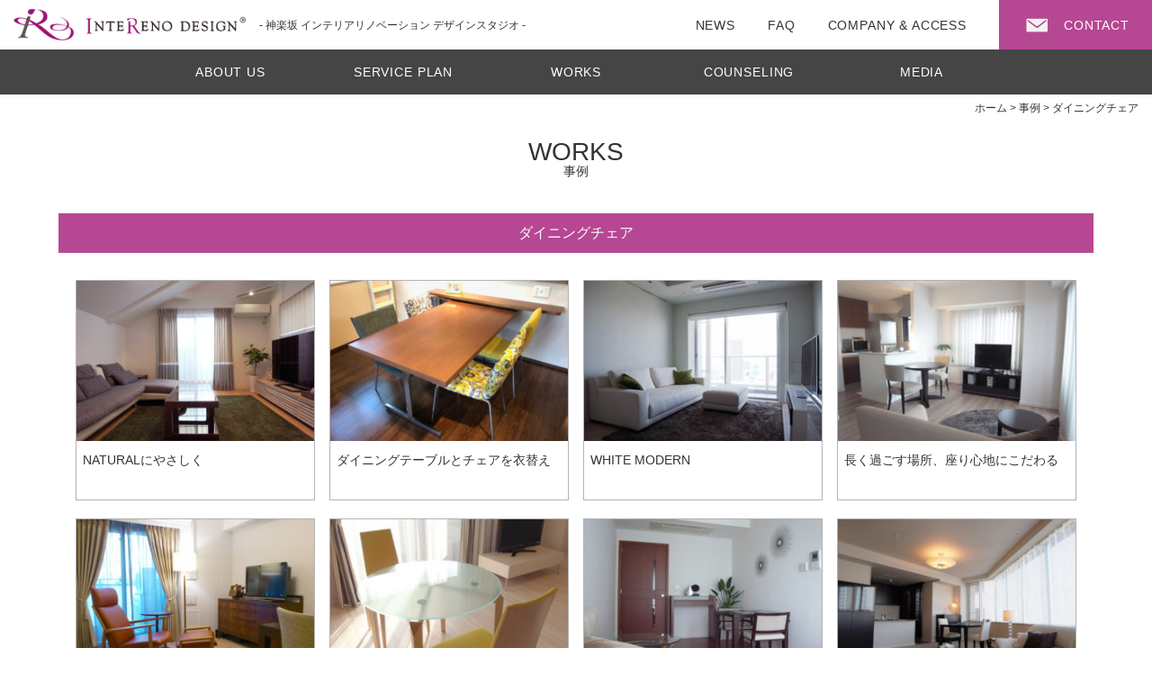

--- FILE ---
content_type: text/html; charset=UTF-8
request_url: https://interenodesign.jp/works_tag/%E3%83%80%E3%82%A4%E3%83%8B%E3%83%B3%E3%82%B0%E3%83%81%E3%82%A7%E3%82%A2/
body_size: 9912
content:
<!DOCTYPE html>
<html lang="ja">
<head>
    <meta charset="UTF-8">
    <meta name="viewport" content="width=device-width, initial-scale=1.0">

<link rel="Shortcut Icon" type="image/x-icon" href="https://interenodesign.jp/favicon.ico" />

<!-- css  -->
<link rel="stylesheet" href="https://interenodesign.jp/wp/wp-content/themes/intereno_original/css/flexslider.css" type="text/css">
<link rel="stylesheet" href="https://interenodesign.jp/wp/wp-content/themes/intereno_original/css/style.css" type="text/css">
<!-- js  -->
<script type="text/javascript" src="https://interenodesign.jp/wp/wp-content/themes/intereno_original/js/jquery.js"></script>
<script type="text/javascript" src="https://interenodesign.jp/wp/wp-content/themes/intereno_original/js/js_common.js"></script>
<script type="text/javascript" src="https://interenodesign.jp/wp/wp-content/themes/intereno_original/js/jquery.flexslider.js"></script>
<script type="text/javascript" src="https://interenodesign.jp/wp/wp-content/themes/intereno_original/js/jquery.smoothScroll.js"></script>
<!--[if lt IE 9]>
<script src="https://html5shiv.googlecode.com/svn/trunk/html5.js"></script>
<script src="https://ie7-js.googlecode.com/svn/version/2.1(beta4)/IE9.js"></script>
<![endif]-->

<meta name="google-site-verification" content="5jNWtPRPIuu6j1hc1RhrgXzIX3xIb0yNxIY-FaSPcPQ" />



		<!-- All in One SEO 4.7.0 - aioseo.com -->
		<title>ダイニングチェア - インテリノデザイン - 神楽坂のインテリアリノベーション＆リフォームスタジオ</title>
		<meta name="robots" content="max-image-preview:large" />
		<link rel="canonical" href="https://interenodesign.jp/works_tag/%e3%83%80%e3%82%a4%e3%83%8b%e3%83%b3%e3%82%b0%e3%83%81%e3%82%a7%e3%82%a2/" />
		<meta name="generator" content="All in One SEO (AIOSEO) 4.7.0" />
		<script type="application/ld+json" class="aioseo-schema">
			{"@context":"https:\/\/schema.org","@graph":[{"@type":"BreadcrumbList","@id":"https:\/\/interenodesign.jp\/works_tag\/%E3%83%80%E3%82%A4%E3%83%8B%E3%83%B3%E3%82%B0%E3%83%81%E3%82%A7%E3%82%A2\/#breadcrumblist","itemListElement":[{"@type":"ListItem","@id":"https:\/\/interenodesign.jp\/#listItem","position":1,"name":"\u5bb6","item":"https:\/\/interenodesign.jp\/","nextItem":"https:\/\/interenodesign.jp\/works_tag\/%e3%83%80%e3%82%a4%e3%83%8b%e3%83%b3%e3%82%b0%e3%83%81%e3%82%a7%e3%82%a2\/#listItem"},{"@type":"ListItem","@id":"https:\/\/interenodesign.jp\/works_tag\/%e3%83%80%e3%82%a4%e3%83%8b%e3%83%b3%e3%82%b0%e3%83%81%e3%82%a7%e3%82%a2\/#listItem","position":2,"name":"\u30c0\u30a4\u30cb\u30f3\u30b0\u30c1\u30a7\u30a2","previousItem":"https:\/\/interenodesign.jp\/#listItem"}]},{"@type":"CollectionPage","@id":"https:\/\/interenodesign.jp\/works_tag\/%E3%83%80%E3%82%A4%E3%83%8B%E3%83%B3%E3%82%B0%E3%83%81%E3%82%A7%E3%82%A2\/#collectionpage","url":"https:\/\/interenodesign.jp\/works_tag\/%E3%83%80%E3%82%A4%E3%83%8B%E3%83%B3%E3%82%B0%E3%83%81%E3%82%A7%E3%82%A2\/","name":"\u30c0\u30a4\u30cb\u30f3\u30b0\u30c1\u30a7\u30a2 - \u30a4\u30f3\u30c6\u30ea\u30ce\u30c7\u30b6\u30a4\u30f3 - \u795e\u697d\u5742\u306e\u30a4\u30f3\u30c6\u30ea\u30a2\u30ea\u30ce\u30d9\u30fc\u30b7\u30e7\u30f3\uff06\u30ea\u30d5\u30a9\u30fc\u30e0\u30b9\u30bf\u30b8\u30aa","inLanguage":"ja","isPartOf":{"@id":"https:\/\/interenodesign.jp\/#website"},"breadcrumb":{"@id":"https:\/\/interenodesign.jp\/works_tag\/%E3%83%80%E3%82%A4%E3%83%8B%E3%83%B3%E3%82%B0%E3%83%81%E3%82%A7%E3%82%A2\/#breadcrumblist"}},{"@type":"Organization","@id":"https:\/\/interenodesign.jp\/#organization","name":"\u30a4\u30f3\u30c6\u30ea\u30ce\u30c7\u30b6\u30a4\u30f3 - \u795e\u697d\u5742\u306e\u30a4\u30f3\u30c6\u30ea\u30a2\u30ea\u30ce\u30d9\u30fc\u30b7\u30e7\u30f3\uff06\u30ea\u30d5\u30a9\u30fc\u30e0\u30b9\u30bf\u30b8\u30aa","description":"\u795e\u697d\u5742\u306e\u30a4\u30f3\u30c6\u30ea\u30a2\u30ea\u30ce\u30d9\u30fc\u30b7\u30e7\u30f3\uff06\u30ea\u30d5\u30a9\u30fc\u30e0\u30b9\u30bf\u30b8\u30aa\u300e\u30a4\u30f3\u30c6\u30ea\u30ce\u30c7\u30b6\u30a4\u30f3\u300f","url":"https:\/\/interenodesign.jp\/"},{"@type":"WebSite","@id":"https:\/\/interenodesign.jp\/#website","url":"https:\/\/interenodesign.jp\/","name":"\u30a4\u30f3\u30c6\u30ea\u30ce\u30c7\u30b6\u30a4\u30f3 - \u795e\u697d\u5742\u306e\u30a4\u30f3\u30c6\u30ea\u30a2\u30ea\u30ce\u30d9\u30fc\u30b7\u30e7\u30f3\uff06\u30ea\u30d5\u30a9\u30fc\u30e0\u30b9\u30bf\u30b8\u30aa","description":"\u795e\u697d\u5742\u306e\u30a4\u30f3\u30c6\u30ea\u30a2\u30ea\u30ce\u30d9\u30fc\u30b7\u30e7\u30f3\uff06\u30ea\u30d5\u30a9\u30fc\u30e0\u30b9\u30bf\u30b8\u30aa\u300e\u30a4\u30f3\u30c6\u30ea\u30ce\u30c7\u30b6\u30a4\u30f3\u300f","inLanguage":"ja","publisher":{"@id":"https:\/\/interenodesign.jp\/#organization"}}]}
		</script>
		<!-- All in One SEO -->

<link rel="alternate" type="application/rss+xml" title="インテリノデザイン - 神楽坂のインテリアリノベーション＆リフォームスタジオ &raquo; ダイニングチェア 事例 のフィード" href="https://interenodesign.jp/works_tag/%e3%83%80%e3%82%a4%e3%83%8b%e3%83%b3%e3%82%b0%e3%83%81%e3%82%a7%e3%82%a2/feed/" />
<script type="text/javascript">
/* <![CDATA[ */
window._wpemojiSettings = {"baseUrl":"https:\/\/s.w.org\/images\/core\/emoji\/15.0.3\/72x72\/","ext":".png","svgUrl":"https:\/\/s.w.org\/images\/core\/emoji\/15.0.3\/svg\/","svgExt":".svg","source":{"concatemoji":"https:\/\/interenodesign.jp\/wp\/wp-includes\/js\/wp-emoji-release.min.js?ver=6.6.4"}};
/*! This file is auto-generated */
!function(i,n){var o,s,e;function c(e){try{var t={supportTests:e,timestamp:(new Date).valueOf()};sessionStorage.setItem(o,JSON.stringify(t))}catch(e){}}function p(e,t,n){e.clearRect(0,0,e.canvas.width,e.canvas.height),e.fillText(t,0,0);var t=new Uint32Array(e.getImageData(0,0,e.canvas.width,e.canvas.height).data),r=(e.clearRect(0,0,e.canvas.width,e.canvas.height),e.fillText(n,0,0),new Uint32Array(e.getImageData(0,0,e.canvas.width,e.canvas.height).data));return t.every(function(e,t){return e===r[t]})}function u(e,t,n){switch(t){case"flag":return n(e,"\ud83c\udff3\ufe0f\u200d\u26a7\ufe0f","\ud83c\udff3\ufe0f\u200b\u26a7\ufe0f")?!1:!n(e,"\ud83c\uddfa\ud83c\uddf3","\ud83c\uddfa\u200b\ud83c\uddf3")&&!n(e,"\ud83c\udff4\udb40\udc67\udb40\udc62\udb40\udc65\udb40\udc6e\udb40\udc67\udb40\udc7f","\ud83c\udff4\u200b\udb40\udc67\u200b\udb40\udc62\u200b\udb40\udc65\u200b\udb40\udc6e\u200b\udb40\udc67\u200b\udb40\udc7f");case"emoji":return!n(e,"\ud83d\udc26\u200d\u2b1b","\ud83d\udc26\u200b\u2b1b")}return!1}function f(e,t,n){var r="undefined"!=typeof WorkerGlobalScope&&self instanceof WorkerGlobalScope?new OffscreenCanvas(300,150):i.createElement("canvas"),a=r.getContext("2d",{willReadFrequently:!0}),o=(a.textBaseline="top",a.font="600 32px Arial",{});return e.forEach(function(e){o[e]=t(a,e,n)}),o}function t(e){var t=i.createElement("script");t.src=e,t.defer=!0,i.head.appendChild(t)}"undefined"!=typeof Promise&&(o="wpEmojiSettingsSupports",s=["flag","emoji"],n.supports={everything:!0,everythingExceptFlag:!0},e=new Promise(function(e){i.addEventListener("DOMContentLoaded",e,{once:!0})}),new Promise(function(t){var n=function(){try{var e=JSON.parse(sessionStorage.getItem(o));if("object"==typeof e&&"number"==typeof e.timestamp&&(new Date).valueOf()<e.timestamp+604800&&"object"==typeof e.supportTests)return e.supportTests}catch(e){}return null}();if(!n){if("undefined"!=typeof Worker&&"undefined"!=typeof OffscreenCanvas&&"undefined"!=typeof URL&&URL.createObjectURL&&"undefined"!=typeof Blob)try{var e="postMessage("+f.toString()+"("+[JSON.stringify(s),u.toString(),p.toString()].join(",")+"));",r=new Blob([e],{type:"text/javascript"}),a=new Worker(URL.createObjectURL(r),{name:"wpTestEmojiSupports"});return void(a.onmessage=function(e){c(n=e.data),a.terminate(),t(n)})}catch(e){}c(n=f(s,u,p))}t(n)}).then(function(e){for(var t in e)n.supports[t]=e[t],n.supports.everything=n.supports.everything&&n.supports[t],"flag"!==t&&(n.supports.everythingExceptFlag=n.supports.everythingExceptFlag&&n.supports[t]);n.supports.everythingExceptFlag=n.supports.everythingExceptFlag&&!n.supports.flag,n.DOMReady=!1,n.readyCallback=function(){n.DOMReady=!0}}).then(function(){return e}).then(function(){var e;n.supports.everything||(n.readyCallback(),(e=n.source||{}).concatemoji?t(e.concatemoji):e.wpemoji&&e.twemoji&&(t(e.twemoji),t(e.wpemoji)))}))}((window,document),window._wpemojiSettings);
/* ]]> */
</script>
<style id='wp-emoji-styles-inline-css' type='text/css'>

	img.wp-smiley, img.emoji {
		display: inline !important;
		border: none !important;
		box-shadow: none !important;
		height: 1em !important;
		width: 1em !important;
		margin: 0 0.07em !important;
		vertical-align: -0.1em !important;
		background: none !important;
		padding: 0 !important;
	}
</style>
<link rel='stylesheet' id='wp-block-library-css' href='https://interenodesign.jp/wp/wp-includes/css/dist/block-library/style.min.css?ver=6.6.4' type='text/css' media='all' />
<style id='classic-theme-styles-inline-css' type='text/css'>
/*! This file is auto-generated */
.wp-block-button__link{color:#fff;background-color:#32373c;border-radius:9999px;box-shadow:none;text-decoration:none;padding:calc(.667em + 2px) calc(1.333em + 2px);font-size:1.125em}.wp-block-file__button{background:#32373c;color:#fff;text-decoration:none}
</style>
<style id='global-styles-inline-css' type='text/css'>
:root{--wp--preset--aspect-ratio--square: 1;--wp--preset--aspect-ratio--4-3: 4/3;--wp--preset--aspect-ratio--3-4: 3/4;--wp--preset--aspect-ratio--3-2: 3/2;--wp--preset--aspect-ratio--2-3: 2/3;--wp--preset--aspect-ratio--16-9: 16/9;--wp--preset--aspect-ratio--9-16: 9/16;--wp--preset--color--black: #000000;--wp--preset--color--cyan-bluish-gray: #abb8c3;--wp--preset--color--white: #ffffff;--wp--preset--color--pale-pink: #f78da7;--wp--preset--color--vivid-red: #cf2e2e;--wp--preset--color--luminous-vivid-orange: #ff6900;--wp--preset--color--luminous-vivid-amber: #fcb900;--wp--preset--color--light-green-cyan: #7bdcb5;--wp--preset--color--vivid-green-cyan: #00d084;--wp--preset--color--pale-cyan-blue: #8ed1fc;--wp--preset--color--vivid-cyan-blue: #0693e3;--wp--preset--color--vivid-purple: #9b51e0;--wp--preset--gradient--vivid-cyan-blue-to-vivid-purple: linear-gradient(135deg,rgba(6,147,227,1) 0%,rgb(155,81,224) 100%);--wp--preset--gradient--light-green-cyan-to-vivid-green-cyan: linear-gradient(135deg,rgb(122,220,180) 0%,rgb(0,208,130) 100%);--wp--preset--gradient--luminous-vivid-amber-to-luminous-vivid-orange: linear-gradient(135deg,rgba(252,185,0,1) 0%,rgba(255,105,0,1) 100%);--wp--preset--gradient--luminous-vivid-orange-to-vivid-red: linear-gradient(135deg,rgba(255,105,0,1) 0%,rgb(207,46,46) 100%);--wp--preset--gradient--very-light-gray-to-cyan-bluish-gray: linear-gradient(135deg,rgb(238,238,238) 0%,rgb(169,184,195) 100%);--wp--preset--gradient--cool-to-warm-spectrum: linear-gradient(135deg,rgb(74,234,220) 0%,rgb(151,120,209) 20%,rgb(207,42,186) 40%,rgb(238,44,130) 60%,rgb(251,105,98) 80%,rgb(254,248,76) 100%);--wp--preset--gradient--blush-light-purple: linear-gradient(135deg,rgb(255,206,236) 0%,rgb(152,150,240) 100%);--wp--preset--gradient--blush-bordeaux: linear-gradient(135deg,rgb(254,205,165) 0%,rgb(254,45,45) 50%,rgb(107,0,62) 100%);--wp--preset--gradient--luminous-dusk: linear-gradient(135deg,rgb(255,203,112) 0%,rgb(199,81,192) 50%,rgb(65,88,208) 100%);--wp--preset--gradient--pale-ocean: linear-gradient(135deg,rgb(255,245,203) 0%,rgb(182,227,212) 50%,rgb(51,167,181) 100%);--wp--preset--gradient--electric-grass: linear-gradient(135deg,rgb(202,248,128) 0%,rgb(113,206,126) 100%);--wp--preset--gradient--midnight: linear-gradient(135deg,rgb(2,3,129) 0%,rgb(40,116,252) 100%);--wp--preset--font-size--small: 13px;--wp--preset--font-size--medium: 20px;--wp--preset--font-size--large: 36px;--wp--preset--font-size--x-large: 42px;--wp--preset--spacing--20: 0.44rem;--wp--preset--spacing--30: 0.67rem;--wp--preset--spacing--40: 1rem;--wp--preset--spacing--50: 1.5rem;--wp--preset--spacing--60: 2.25rem;--wp--preset--spacing--70: 3.38rem;--wp--preset--spacing--80: 5.06rem;--wp--preset--shadow--natural: 6px 6px 9px rgba(0, 0, 0, 0.2);--wp--preset--shadow--deep: 12px 12px 50px rgba(0, 0, 0, 0.4);--wp--preset--shadow--sharp: 6px 6px 0px rgba(0, 0, 0, 0.2);--wp--preset--shadow--outlined: 6px 6px 0px -3px rgba(255, 255, 255, 1), 6px 6px rgba(0, 0, 0, 1);--wp--preset--shadow--crisp: 6px 6px 0px rgba(0, 0, 0, 1);}:where(.is-layout-flex){gap: 0.5em;}:where(.is-layout-grid){gap: 0.5em;}body .is-layout-flex{display: flex;}.is-layout-flex{flex-wrap: wrap;align-items: center;}.is-layout-flex > :is(*, div){margin: 0;}body .is-layout-grid{display: grid;}.is-layout-grid > :is(*, div){margin: 0;}:where(.wp-block-columns.is-layout-flex){gap: 2em;}:where(.wp-block-columns.is-layout-grid){gap: 2em;}:where(.wp-block-post-template.is-layout-flex){gap: 1.25em;}:where(.wp-block-post-template.is-layout-grid){gap: 1.25em;}.has-black-color{color: var(--wp--preset--color--black) !important;}.has-cyan-bluish-gray-color{color: var(--wp--preset--color--cyan-bluish-gray) !important;}.has-white-color{color: var(--wp--preset--color--white) !important;}.has-pale-pink-color{color: var(--wp--preset--color--pale-pink) !important;}.has-vivid-red-color{color: var(--wp--preset--color--vivid-red) !important;}.has-luminous-vivid-orange-color{color: var(--wp--preset--color--luminous-vivid-orange) !important;}.has-luminous-vivid-amber-color{color: var(--wp--preset--color--luminous-vivid-amber) !important;}.has-light-green-cyan-color{color: var(--wp--preset--color--light-green-cyan) !important;}.has-vivid-green-cyan-color{color: var(--wp--preset--color--vivid-green-cyan) !important;}.has-pale-cyan-blue-color{color: var(--wp--preset--color--pale-cyan-blue) !important;}.has-vivid-cyan-blue-color{color: var(--wp--preset--color--vivid-cyan-blue) !important;}.has-vivid-purple-color{color: var(--wp--preset--color--vivid-purple) !important;}.has-black-background-color{background-color: var(--wp--preset--color--black) !important;}.has-cyan-bluish-gray-background-color{background-color: var(--wp--preset--color--cyan-bluish-gray) !important;}.has-white-background-color{background-color: var(--wp--preset--color--white) !important;}.has-pale-pink-background-color{background-color: var(--wp--preset--color--pale-pink) !important;}.has-vivid-red-background-color{background-color: var(--wp--preset--color--vivid-red) !important;}.has-luminous-vivid-orange-background-color{background-color: var(--wp--preset--color--luminous-vivid-orange) !important;}.has-luminous-vivid-amber-background-color{background-color: var(--wp--preset--color--luminous-vivid-amber) !important;}.has-light-green-cyan-background-color{background-color: var(--wp--preset--color--light-green-cyan) !important;}.has-vivid-green-cyan-background-color{background-color: var(--wp--preset--color--vivid-green-cyan) !important;}.has-pale-cyan-blue-background-color{background-color: var(--wp--preset--color--pale-cyan-blue) !important;}.has-vivid-cyan-blue-background-color{background-color: var(--wp--preset--color--vivid-cyan-blue) !important;}.has-vivid-purple-background-color{background-color: var(--wp--preset--color--vivid-purple) !important;}.has-black-border-color{border-color: var(--wp--preset--color--black) !important;}.has-cyan-bluish-gray-border-color{border-color: var(--wp--preset--color--cyan-bluish-gray) !important;}.has-white-border-color{border-color: var(--wp--preset--color--white) !important;}.has-pale-pink-border-color{border-color: var(--wp--preset--color--pale-pink) !important;}.has-vivid-red-border-color{border-color: var(--wp--preset--color--vivid-red) !important;}.has-luminous-vivid-orange-border-color{border-color: var(--wp--preset--color--luminous-vivid-orange) !important;}.has-luminous-vivid-amber-border-color{border-color: var(--wp--preset--color--luminous-vivid-amber) !important;}.has-light-green-cyan-border-color{border-color: var(--wp--preset--color--light-green-cyan) !important;}.has-vivid-green-cyan-border-color{border-color: var(--wp--preset--color--vivid-green-cyan) !important;}.has-pale-cyan-blue-border-color{border-color: var(--wp--preset--color--pale-cyan-blue) !important;}.has-vivid-cyan-blue-border-color{border-color: var(--wp--preset--color--vivid-cyan-blue) !important;}.has-vivid-purple-border-color{border-color: var(--wp--preset--color--vivid-purple) !important;}.has-vivid-cyan-blue-to-vivid-purple-gradient-background{background: var(--wp--preset--gradient--vivid-cyan-blue-to-vivid-purple) !important;}.has-light-green-cyan-to-vivid-green-cyan-gradient-background{background: var(--wp--preset--gradient--light-green-cyan-to-vivid-green-cyan) !important;}.has-luminous-vivid-amber-to-luminous-vivid-orange-gradient-background{background: var(--wp--preset--gradient--luminous-vivid-amber-to-luminous-vivid-orange) !important;}.has-luminous-vivid-orange-to-vivid-red-gradient-background{background: var(--wp--preset--gradient--luminous-vivid-orange-to-vivid-red) !important;}.has-very-light-gray-to-cyan-bluish-gray-gradient-background{background: var(--wp--preset--gradient--very-light-gray-to-cyan-bluish-gray) !important;}.has-cool-to-warm-spectrum-gradient-background{background: var(--wp--preset--gradient--cool-to-warm-spectrum) !important;}.has-blush-light-purple-gradient-background{background: var(--wp--preset--gradient--blush-light-purple) !important;}.has-blush-bordeaux-gradient-background{background: var(--wp--preset--gradient--blush-bordeaux) !important;}.has-luminous-dusk-gradient-background{background: var(--wp--preset--gradient--luminous-dusk) !important;}.has-pale-ocean-gradient-background{background: var(--wp--preset--gradient--pale-ocean) !important;}.has-electric-grass-gradient-background{background: var(--wp--preset--gradient--electric-grass) !important;}.has-midnight-gradient-background{background: var(--wp--preset--gradient--midnight) !important;}.has-small-font-size{font-size: var(--wp--preset--font-size--small) !important;}.has-medium-font-size{font-size: var(--wp--preset--font-size--medium) !important;}.has-large-font-size{font-size: var(--wp--preset--font-size--large) !important;}.has-x-large-font-size{font-size: var(--wp--preset--font-size--x-large) !important;}
:where(.wp-block-post-template.is-layout-flex){gap: 1.25em;}:where(.wp-block-post-template.is-layout-grid){gap: 1.25em;}
:where(.wp-block-columns.is-layout-flex){gap: 2em;}:where(.wp-block-columns.is-layout-grid){gap: 2em;}
:root :where(.wp-block-pullquote){font-size: 1.5em;line-height: 1.6;}
</style>
<link rel='stylesheet' id='fancybox-css' href='https://interenodesign.jp/wp/wp-content/plugins/easy-fancybox/fancybox/1.5.4/jquery.fancybox.min.css?ver=6.6.4' type='text/css' media='screen' />
<link rel='stylesheet' id='msl-main-css' href='https://interenodesign.jp/wp/wp-content/plugins/master-slider/public/assets/css/masterslider.main.css?ver=3.10.0' type='text/css' media='all' />
<link rel='stylesheet' id='msl-custom-css' href='https://interenodesign.jp/wp/wp-content/uploads/master-slider/custom.css?ver=51.8' type='text/css' media='all' />
<!--n2css--><script type="text/javascript" src="https://interenodesign.jp/wp/wp-includes/js/jquery/jquery.min.js?ver=3.7.1" id="jquery-core-js"></script>
<script type="text/javascript" src="https://interenodesign.jp/wp/wp-includes/js/jquery/jquery-migrate.min.js?ver=3.4.1" id="jquery-migrate-js"></script>
<link rel="https://api.w.org/" href="https://interenodesign.jp/wp-json/" /><link rel="alternate" title="JSON" type="application/json" href="https://interenodesign.jp/wp-json/wp/v2/works_tag/51" /><link rel="EditURI" type="application/rsd+xml" title="RSD" href="https://interenodesign.jp/wp/xmlrpc.php?rsd" />
<meta name="generator" content="WordPress 6.6.4" />
<script>var ms_grabbing_curosr = 'https://interenodesign.jp/wp/wp-content/plugins/master-slider/public/assets/css/common/grabbing.cur', ms_grab_curosr = 'https://interenodesign.jp/wp/wp-content/plugins/master-slider/public/assets/css/common/grab.cur';</script>
<meta name="generator" content="MasterSlider 3.10.0 - Responsive Touch Image Slider | avt.li/msf" />
	
<!-- Google tag (gtag.js) -->
<script async src="https://www.googletagmanager.com/gtag/js?id=G-SCFDQHTG6J"></script>
<script>
  window.dataLayer = window.dataLayer || [];
  function gtag(){dataLayer.push(arguments);}
  gtag('js', new Date());

  gtag('config', 'G-SCFDQHTG6J');
</script>
	
</head>

<body>
<!-- container --><div class="container" id="top">
<!-- header pc-->
<header>
<div class="head_l">
<p class="head_set"><a href="https://interenodesign.jp/" class="tab_none sp_none"><img src="https://interenodesign.jp/wp/wp-content/themes/intereno_original/images/logo1.png" alt="INTERENO DESIGN ロゴ"></a></p><p class="head_set">- 神楽坂 インテリアリノベーション デザインスタジオ -</p>
</div>
<div class="head_r tab_none sp_none">
<a href="https://interenodesign.jp/contact/" class="submenu2_bx"><p class="submenu2">CONTACT</p></a>
<a href="https://interenodesign.jp/company/" class="submenu1"><p>COMPANY &amp; ACCESS</p></a>
<a href="https://interenodesign.jp/faq/" class="submenu1"><p>FAQ</p></a>
<a href="https://interenodesign.jp/news/" class="submenu1"><p>NEWS</p></a>
</div>
<div class="menu_wrap head_r tab_none sp_none">
<div class="dropmenu_wrap">
<ul id="normal" class="dropmenu">
  <li><a href="https://interenodesign.jp/aboutus/">ABOUT US</a></li>
  <li><a href="https://interenodesign.jp/serviceplan/">SERVICE PLAN</a>
    <ul>
      <li><a href="https://interenodesign.jp/serviceplan/full/">フル・リノベーション</a></li>
      <li><a href="https://interenodesign.jp/serviceplan/space/">スペース・リノベーション</a></li>
      <li><a href="https://interenodesign.jp/serviceplan/covering/">カバーリング・リノベーション</a></li>
      <li><a href="https://interenodesign.jp/serviceplan/coordinate/">インテリアコーディネート</a></li>
      <li><a href="https://interenodesign.jp/works_category/rentalhouse/">賃貸住宅コンサルティング</a></li>	
      <li><a href="https://interenodesign.jp/works_category/office/">オフィス・商業空間</a></li>		
      </ul>
  </li>
  <li><a href="https://interenodesign.jp/works/">WORKS</a>
    <ul class="dropmenu_sp">
      <li><a href="https://interenodesign.jp/works_category/full/">フル・リノベーション</a></li>
　　<li><a href="dropmenu_nolink">スペース・リノベーション</a></li>
	  <dl>      
      <li><a href="https://interenodesign.jp/works_category/space_ldk/">キッチン &amp; リビングダイニング</a></li>
      <li><a href="https://interenodesign.jp/works_category/space_bathroom/">パウダールーム &amp; バスルーム</a></li>
      <li><a href="https://interenodesign.jp/works_category/space_closet/">収納</a></li>
      </dl>
      <li><a href="https://interenodesign.jp/works_category/covering/">カバーリング・リノベーション</a></li>
      <li><a href="https://interenodesign.jp/works_category/coordinate/">インテリアコーディネート</a></li>
      <li><a href="https://interenodesign.jp/works_category/rentalhouse/">賃貸住宅コンサルティング</a></li>	
      <li><a href="https://interenodesign.jp/works_category/office/">オフィス・商業空間</a></li>		
    </ul>
  </li>
  <li><a href="https://interenodesign.jp/ouchiinteriorcounseling/">COUNSELING</a></li><li><a href="https://interenodesign.jp/media/">MEDIA</a></li>
</ul>
</div>
</div>
</header>

<!-- header sp-->
<header>
<div class="head_sp pc_none tab_yes sp_yes">
<div class="head_sp_l">
<a href="https://interenodesign.jp/"><img src="https://interenodesign.jp/wp/wp-content/themes/intereno_original/images/logo1.png" alt="INTERENO DESIGN ロゴ"></a>
</div>
<div class="head_sp_r">
<nav class="menu clearfix">
     <div class="menu1"></div>
     <div class="menu2"></div>
     <div class="menu3"></div>
 </nav>
</div>


<ul id="menu">
    <li><a href="https://interenodesign.jp/aboutus/" class="menu_sp">ABOUT US<span class="menu_j">　インテリノデザインについて</span></a></li>
   <li><a href="https://interenodesign.jp/serviceplan/" class="menu_sp">SARVICE PLAN<span class="menu_j">　サービスプラン</span></a></li>
   <li><div id="acMenu"><dt><a href="#" class="menu_sp2">WORKS<span class="menu_j">　事例</span></a></dt>
   <dd>
   <a href="https://interenodesign.jp/works_category/full/" class="menu_sp3">FULL <span class="menu_j">フル・リノベーション</span></a>
   <p class="menu_sp4">SPACE <span class="menu_j">スペース・リノベーション</span>
   <a href="https://interenodesign.jp/works_category/space_ldk/" class="menu_sp5"><span class="menu_j">キッチン &amp; リビングダイニング</span></a>
   <a href="https://interenodesign.jp/works_category/space_bathroom/" class="menu_sp5"><span class="menu_j">パウダールーム &amp; バスルーム</span></a>
   <a href="https://interenodesign.jp/works_category/space_closet/" class="menu_sp5"><span class="menu_j">収納</span></a>
   </p>
   <a href="https://interenodesign.jp/works_category/covering/" class="menu_sp3">COVERING <span class="menu_j">カバーリング・リノベーション</span></a>
   <a href="https://interenodesign.jp/works_category/coordinate/" class="menu_sp3">COORDINATE <span class="menu_j">インテリアコーディネート</span></a>
   </dd>
   </div></li>
   <li><a href="https://interenodesign.jp/media/" class="menu_sp">MEDIA<span class="menu_j">　メディア</span></a></li>
   <li><a href="https://interenodesign.jp/ouchiinteriorcounseling/" class="menu_sp">COUNSELING<span class="menu_j">　カウンセリング</span></a></li>
   <li><a href="https://interenodesign.jp/news/" class="menu_sp">NEWS<span class="menu_j">　お知らせ</span></a></li>
   <li><a href="https://interenodesign.jp/faq/" class="menu_sp">FAQ<span class="menu_j">　よくある質問</span></a></li>
   <li><a href="https://interenodesign.jp/company/" class="menu_sp">COMPANY<span class="menu_j">　会社概要</span></a></li>
   <li><a href="https://interenodesign.jp/contact/" class="menu_sp">CONTACT<span class="menu_j">　お問い合わせ</span></a></li>
   <li><a href="https://interenodesign.jp/" class="menu_sp">HOME<span class="menu_j">　ホーム</span></a></li>
</ul>
</div>
</header>

<!-- header sp end-->  

<div class="breadcrumbs tab_none sp_none" typeof="BreadcrumbList" vocab="http://schema.org/">
<!-- Breadcrumb NavXT 7.3.1 -->
<span property="itemListElement" typeof="ListItem"><a property="item" typeof="WebPage" title="インテリノデザイン - 神楽坂のインテリアリノベーション＆リフォームスタジオへ移動" href="https://interenodesign.jp" class="home"><span property="name">ホーム</span></a><meta property="position" content="1"></span> &gt; <span property="itemListElement" typeof="ListItem"><a property="item" typeof="WebPage" title="事例へ移動" href="https://interenodesign.jp/works/" class="archive post-works-archive"><span property="name">事例</span></a><meta property="position" content="2"></span> &gt; <span property="itemListElement" typeof="ListItem"><span property="name">ダイニングチェア</span><meta property="position" content="3"></span></div>


<h1 class="title">WORKS<br><span class="title_j">事例</span></h1>
<h2 class="works_cate_name">ダイニングチェア</h2>

<div class="wrap_works_c"> 


<article>
    <div class="newwoks_wrap">
        <a href="https://interenodesign.jp/works/coordinate_010/" class="newwoks_b"> <!-- クラス定義を修正 -->
            <p class="newwoks_ph">
                <img src="https://interenodesign.jp/wp/wp-content/uploads/2018/07/CORD001_1-300x200.jpg"  alt="" decoding="async" fetchpriority="high" srcset="https://interenodesign.jp/wp/wp-content/uploads/2018/07/CORD001_1-300x200.jpg 300w, https://interenodesign.jp/wp/wp-content/uploads/2018/07/CORD001_1-768x512.jpg 768w, https://interenodesign.jp/wp/wp-content/uploads/2018/07/CORD001_1.jpg 900w" sizes="(max-width: 300px) 100vw, 300px" />            </p>
            <h1 class="newwoks_cp">NATURALにやさしく</h1>
        </a>
    </div>
</article><!-- end -->


<article>
    <div class="newwoks_wrap">
        <a href="https://interenodesign.jp/works/002_covering/" class="newwoks_b"> <!-- クラス定義を修正 -->
            <p class="newwoks_ph">
                <img src="https://interenodesign.jp/wp/wp-content/uploads/2018/08/COVR002_1-300x200.jpg"  alt="" decoding="async" />            </p>
            <h1 class="newwoks_cp">ダイニングテーブルとチェアを衣替え</h1>
        </a>
    </div>
</article><!-- end -->


<article>
    <div class="newwoks_wrap">
        <a href="https://interenodesign.jp/works/coordinate_009/" class="newwoks_b"> <!-- クラス定義を修正 -->
            <p class="newwoks_ph">
                <img src="https://interenodesign.jp/wp/wp-content/uploads/2018/07/CORD002_1-300x200.jpg"  alt="" decoding="async" srcset="https://interenodesign.jp/wp/wp-content/uploads/2018/07/CORD002_1-300x200.jpg 300w, https://interenodesign.jp/wp/wp-content/uploads/2018/07/CORD002_1-768x512.jpg 768w, https://interenodesign.jp/wp/wp-content/uploads/2018/07/CORD002_1.jpg 900w" sizes="(max-width: 300px) 100vw, 300px" />            </p>
            <h1 class="newwoks_cp">WHITE MODERN</h1>
        </a>
    </div>
</article><!-- end -->


<article>
    <div class="newwoks_wrap">
        <a href="https://interenodesign.jp/works/coordinate_005/" class="newwoks_b"> <!-- クラス定義を修正 -->
            <p class="newwoks_ph">
                <img src="https://interenodesign.jp/wp/wp-content/uploads/2018/08/CORD005_1-1-300x200.jpg"  alt="" decoding="async" loading="lazy" />            </p>
            <h1 class="newwoks_cp">長く過ごす場所、座り心地にこだわる</h1>
        </a>
    </div>
</article><!-- end -->


<article>
    <div class="newwoks_wrap">
        <a href="https://interenodesign.jp/works/coordinate_004/" class="newwoks_b"> <!-- クラス定義を修正 -->
            <p class="newwoks_ph">
                <img src="https://interenodesign.jp/wp/wp-content/uploads/2018/08/CORD004_1-300x200.jpg"  alt="" decoding="async" loading="lazy" srcset="https://interenodesign.jp/wp/wp-content/uploads/2018/08/CORD004_1-300x200.jpg 300w, https://interenodesign.jp/wp/wp-content/uploads/2018/08/CORD004_1-768x512.jpg 768w, https://interenodesign.jp/wp/wp-content/uploads/2018/08/CORD004_1.jpg 900w" sizes="(max-width: 300px) 100vw, 300px" />            </p>
            <h1 class="newwoks_cp">私だけの寛ぎリビング</h1>
        </a>
    </div>
</article><!-- end -->


<article>
    <div class="newwoks_wrap">
        <a href="https://interenodesign.jp/works/coordinate_003/" class="newwoks_b"> <!-- クラス定義を修正 -->
            <p class="newwoks_ph">
                <img src="https://interenodesign.jp/wp/wp-content/uploads/2018/08/CORD003_2-300x200.jpg"  alt="" decoding="async" loading="lazy" />            </p>
            <h1 class="newwoks_cp">好きなカラーとシンプルに暮らす</h1>
        </a>
    </div>
</article><!-- end -->


<article>
    <div class="newwoks_wrap">
        <a href="https://interenodesign.jp/works/coordinate_002/" class="newwoks_b"> <!-- クラス定義を修正 -->
            <p class="newwoks_ph">
                <img src="https://interenodesign.jp/wp/wp-content/uploads/2018/08/CORD002_3-300x200.jpg"  alt="" decoding="async" loading="lazy" srcset="https://interenodesign.jp/wp/wp-content/uploads/2018/08/CORD002_3-300x200.jpg 300w, https://interenodesign.jp/wp/wp-content/uploads/2018/08/CORD002_3-768x512.jpg 768w, https://interenodesign.jp/wp/wp-content/uploads/2018/08/CORD002_3.jpg 900w" sizes="(max-width: 300px) 100vw, 300px" />            </p>
            <h1 class="newwoks_cp">賃貸マンション 家具と小物でコーディネート</h1>
        </a>
    </div>
</article><!-- end -->


<article>
    <div class="newwoks_wrap">
        <a href="https://interenodesign.jp/works/coordinate_001/" class="newwoks_b"> <!-- クラス定義を修正 -->
            <p class="newwoks_ph">
                <img src="https://interenodesign.jp/wp/wp-content/uploads/2018/08/CORD001_1-300x200.jpg"  alt="" decoding="async" loading="lazy" srcset="https://interenodesign.jp/wp/wp-content/uploads/2018/08/CORD001_1-300x199.jpg 300w, https://interenodesign.jp/wp/wp-content/uploads/2018/08/CORD001_1-768x510.jpg 768w, https://interenodesign.jp/wp/wp-content/uploads/2018/08/CORD001_1.jpg 900w" sizes="(max-width: 300px) 100vw, 300px" />            </p>
            <h1 class="newwoks_cp">大人のモダンインテリア</h1>
        </a>
    </div>
</article><!-- end -->

</div>

<!-- pagenavi -->
<div class="contents_wrap_c4">
    <div class="pg_box">
            </div>
</div>

<!-- bread sp -->
    <div class="breadcrumbs pc_none" typeof="BreadcrumbList" vocab="http://schema.org/">
        <!-- Breadcrumb NavXT 7.3.1 -->
<span property="itemListElement" typeof="ListItem"><a property="item" typeof="WebPage" title="インテリノデザイン - 神楽坂のインテリアリノベーション＆リフォームスタジオへ移動" href="https://interenodesign.jp" class="home"><span property="name">ホーム</span></a><meta property="position" content="1"></span> &gt; <span property="itemListElement" typeof="ListItem"><a property="item" typeof="WebPage" title="事例へ移動" href="https://interenodesign.jp/works/" class="archive post-works-archive"><span property="name">事例</span></a><meta property="position" content="2"></span> &gt; <span property="itemListElement" typeof="ListItem"><span property="name">ダイニングチェア</span><meta property="position" content="3"></span>    </div>

<!-- event -->  
<article>
<section>

<div class="top_event_wrap">
<div class="top_event_l">
<h1 class="h22">神楽坂スタジオにて、個別相談受付中</h1>
<h2 class="h18 pd30 tab_br_none sp_br_none">
インテリノデザインでは、リノベーション、インテリアについてのご相談を<br />
随時受け付けております。お気軽にお問い合わせください。</h2>
<p><a href="https://interenodesign.jp/contact/" class="link">CONTACT</a></p></div>
<div class="top_event_r"><img src="https://interenodesign.jp/wp/wp-content/themes/intereno_original/images/ph_kagurazaka.jpg" alt="神楽坂"></div>
</div>

</section>
</article><!-- event end -->



<!-- contact -->  
<div class="contents_wrap_c">
<a href="https://interenodesign.jp/contact/" class="contact bg_ch"><p class="contact_form">　　ご相談・お問い合わせ</p></a><a href="tel:0364575920" class="contact bg_darkgray"><p class="contact_tel">　03-6457-5920</p></a></div>


<!-- banner -->  
<!--div class="contents_wrap_c">
<p class="bn"><a href="#"><img src="https://interenodesign.jp/wp/wp-content/themes/intereno_original/images/bn1.gif" alt="バナー"></a></p>
<p class="bn"><a href="#"><img src="https://interenodesign.jp/wp/wp-content/themes/intereno_original/images/bn2.gif" alt="バナー"></a></p>
<p class="bn"><a href="#"><img src="https://interenodesign.jp/wp/wp-content/themes/intereno_original/images/bn3.gif" alt="バナー"></a></p>
</di--v>

<!-- footer -->  
<footer class="wrap">

<div class="foot_wrap">
 <p class="sitemap">SITE MAP</p>
 
 <ul class="sitemap_row">
 <li class="sitemap1"><a href="https://interenodesign.jp/">HOME</a></li>
 <li class="sitemap1"><a href="https://interenodesign.jp/aboutus/">ABOUT US</a></li>
 <li class="sitemap1"><a href="https://interenodesign.jp/serviceplan/">SERVICE PLAN</a></li>
 <li class="sitemap2"><a href="https://interenodesign.jp/serviceplan/full/">∟フル・リノベーション</a></li>
 <li class="sitemap2"><a href="https://interenodesign.jp/serviceplan/space/">∟スペース・リノベーション</a></li>
 <li class="sitemap2"><a href="https://interenodesign.jp/serviceplan/covering/">∟カバーリング・リノベーション</a></li>
 <li class="sitemap2"><a href="https://interenodesign.jp/serviceplan/coordinate/">∟インテリアコーディネート</a></li>
 </ul>
 
 <ul class="sitemap_row">
 <li class="sitemap1"><a href="https://interenodesign.jp/works/">WORKS</a></li>
 <li class="sitemap2"><a href="https://interenodesign.jp/works_category/full/">∟フル・リノベーション</a></li>
 <li class="sitemap2">∟スペース・リノベーション</li>
 <li class="sitemap2"><a href="https://interenodesign.jp/works_category/space_ldk/">　キッチン &amp; リビングダイニング</a></li>
 <li class="sitemap2"><a href="https://interenodesign.jp/works_category/space_bathroom/">　パウダールーム &amp; バスルーム</a></li>
 <li class="sitemap2"><a href="https://interenodesign.jp/works_category/space_closet/">　収納</a></li>
 <li class="sitemap2"><a href="https://interenodesign.jp/works_category/covering/">∟カバーリング・リノベーション</a></li>
 <li class="sitemap2"><a href="https://interenodesign.jp/works_category/coordinate/">∟インテリアコーディネート</a></li>
 </ul>
 
 <ul class="sitemap_row">
 <li class="sitemap1"><a href="https://interenodesign.jp/news/">NEWS </a></li>
 <li class="sitemap1"><a href="https://interenodesign.jp/media/">MEDIA </a></li> 
 <li class="sitemap1"><a href="https://interenodesign.jp/ouchiinteriorcounseling/">COUNSELING </a></li>
 <li class="sitemap1"><a href="https://interenodesign.jp/faq/">FAQ </a></li>
 <li class="sitemap1"><a href="https://interenodesign.jp/company/">COMPANY &amp; ACCESS</a></li>
 <li class="sitemap1"><a href="https://interenodesign.jp/privacypolicy/">PLIVACY POLICY</a></li>
 <li class="sitemap1"><a href="https://interenodesign.jp/contact/">CONTACT</a></li>
 </ul>
 
 <p class="sns"><a href="https://www.facebook.com/%E6%A0%AA%E5%BC%8F%E4%BC%9A%E7%A4%BE%E3%82%A4%E3%83%B3%E3%83%86%E3%83%AA%E3%83%8E%E3%83%87%E3%82%B6%E3%82%A4%E3%83%B3-2637714249786438" target="_blank"><img src="https://interenodesign.jp/wp/wp-content/uploads/2023/06/facebook.png" alt="facebook"></a></p>
<p class="sns"><a href="https://www.instagram.com/interenodesign/?hl=ja/" target="_blank"><img src="https://interenodesign.jp/wp/wp-content/uploads/2023/06/instagram.png" alt="insta"></a></p>
<p class="sns"><a href="https://twitter.com/InteReno_Design" target="_blank"><img src="https://interenodesign.jp/wp/wp-content/uploads/2023/06/twitter.png" alt="twitter" /></a></p>
</div>


<div class="foot_w">
<p class="foot_logo"><a href="https://interenodesign.jp/"><img src="https://interenodesign.jp/wp/wp-content/themes/intereno_original/images/logo1.png" alt="INTERENO DESIGN"></a></p>
 <p class="foot_ad"><span class="bold">株式会社 インテリノ デザイン</span><br>
<span class="pc_br_none tab_br_none sp_br_yes">〒162-0821 東京都新宿区津久戸町4-1 ASKビル2A　<br>Tel: 03-6457-5920　Fax: 03-6457-5930</span></p>
</div>

<p class="foot_cr">Copyright © 2018 INTERENO DESIGN Inc. All rights reserved.</p>
</footer>

 <div class="pagetop">
 <a href="#top">▲<br>PAGE<br>TOP</a></div>

<!-- container end --> </div>
<script type="text/javascript" src="https://interenodesign.jp/wp/wp-content/plugins/easy-fancybox/fancybox/1.5.4/jquery.fancybox.min.js?ver=6.6.4" id="jquery-fancybox-js"></script>
<script type="text/javascript" id="jquery-fancybox-js-after">
/* <![CDATA[ */
var fb_timeout, fb_opts={'autoScale':true,'showCloseButton':true,'margin':20,'pixelRatio':'false','centerOnScroll':false,'enableEscapeButton':true,'overlayShow':true,'hideOnOverlayClick':true,'minVpHeight':320,'disableCoreLightbox':'true','enableBlockControls':'true','fancybox_openBlockControls':'true' };
if(typeof easy_fancybox_handler==='undefined'){
var easy_fancybox_handler=function(){
jQuery([".nolightbox","a.wp-block-file__button","a.pin-it-button","a[href*='pinterest.com\/pin\/create']","a[href*='facebook.com\/share']","a[href*='twitter.com\/share']"].join(',')).addClass('nofancybox');
jQuery('a.fancybox-close').on('click',function(e){e.preventDefault();jQuery.fancybox.close()});
/* IMG */
						var unlinkedImageBlocks=jQuery(".wp-block-image > img:not(.nofancybox,figure.nofancybox>img)");
						unlinkedImageBlocks.wrap(function() {
							var href = jQuery( this ).attr( "src" );
							return "<a href='" + href + "'></a>";
						});
var fb_IMG_select=jQuery('a[href*=".jpg" i]:not(.nofancybox,li.nofancybox>a,figure.nofancybox>a),area[href*=".jpg" i]:not(.nofancybox),a[href*=".jpeg" i]:not(.nofancybox,li.nofancybox>a,figure.nofancybox>a),area[href*=".jpeg" i]:not(.nofancybox),a[href*=".png" i]:not(.nofancybox,li.nofancybox>a,figure.nofancybox>a),area[href*=".png" i]:not(.nofancybox),a[href*=".webp" i]:not(.nofancybox,li.nofancybox>a,figure.nofancybox>a),area[href*=".webp" i]:not(.nofancybox)');
fb_IMG_select.addClass('fancybox image');
var fb_IMG_sections=jQuery('.gallery,.wp-block-gallery,.tiled-gallery,.wp-block-jetpack-tiled-gallery,.ngg-galleryoverview,.ngg-imagebrowser,.nextgen_pro_blog_gallery,.nextgen_pro_film,.nextgen_pro_horizontal_filmstrip,.ngg-pro-masonry-wrapper,.ngg-pro-mosaic-container,.nextgen_pro_sidescroll,.nextgen_pro_slideshow,.nextgen_pro_thumbnail_grid,.tiled-gallery');
fb_IMG_sections.each(function(){jQuery(this).find(fb_IMG_select).attr('rel','gallery-'+fb_IMG_sections.index(this));});
jQuery('a.fancybox,area.fancybox,.fancybox>a').each(function(){jQuery(this).fancybox(jQuery.extend(true,{},fb_opts,{'transition':'elastic','transitionIn':'elastic','easingIn':'easeOutBack','transitionOut':'elastic','easingOut':'easeInBack','opacity':false,'hideOnContentClick':false,'titleShow':false,'titlePosition':'over','titleFromAlt':false,'showNavArrows':true,'enableKeyboardNav':true,'cyclic':false,'mouseWheel':'true'}))});
/* Inline */
jQuery('a.fancybox-inline,area.fancybox-inline,.fancybox-inline>a').each(function(){jQuery(this).fancybox(jQuery.extend(true,{},fb_opts,{'type':'inline','autoDimensions':true,'scrolling':'auto','easingIn':'easeOutBack','opacity':false,'hideOnContentClick':false,'titleShow':false}))});
};};
var easy_fancybox_auto=function(){setTimeout(function(){jQuery('a#fancybox-auto,#fancybox-auto>a').first().trigger('click')},1000);};
jQuery(easy_fancybox_handler);jQuery(document).on('post-load',easy_fancybox_handler);
jQuery(easy_fancybox_auto);
/* ]]> */
</script>
<script type="text/javascript" src="https://interenodesign.jp/wp/wp-content/plugins/easy-fancybox/vendor/jquery.easing.min.js?ver=1.4.1" id="jquery-easing-js"></script>
<script type="text/javascript" src="https://interenodesign.jp/wp/wp-content/plugins/easy-fancybox/vendor/jquery.mousewheel.min.js?ver=3.1.13" id="jquery-mousewheel-js"></script>
</body>
</html>

--- FILE ---
content_type: text/css
request_url: https://interenodesign.jp/wp/wp-content/themes/intereno_original/css/style.css
body_size: 14911
content:
@charset "UTF-8";
/* CSS Document */
  
* {
  -webkit-box-sizing: border-box;
  -moz-box-sizing: border-box;
  -o-box-sizing: border-box;
  -ms-box-sizing: border-box;
  box-sizing: border-box; }

body {
	background-color: #ffffff;
	margin: 0px;
	padding: 0px;
	color: #333333;
	text-align: left;
	-webkit-text-size-adjust: 100%;
	font-size: 16px;
	line-height: 1.8;
	font-family: "KozGoPro-Light", "小塚ゴシック Pro L", "ヒラギノ角ゴ ProN W3", "Hiragino Kaku Gothic ProN", "游ゴシック", YuGothic, "メイリオ", Meiryo, sans-serif;
	font-weight: normal;
	position: relative;
	counter-reset: number 0;
	}
	


	 
/*共通　文字
--------------------------------------*/
p {margin:0px;padding:0px;}
h1 {margin:0px;padding:0px;font-weight:normal;}
h2 {margin:0px;padding:0px;font-weight:normal;}
h3 {margin:0px;padding:0px;font-weight:normal;}
h4 {margin:0px;padding:0px;font-weight:normal;}

.h14{
	font-size: 14px;
	line-height: 1.8;
	}
.h18{
	font-size: 18px;
	line-height: 1.7;
	}
	
.h20{
	font-size: 20px;
	line-height: 1.7;
	}
	
.h22{
	font-size: 22px;
	line-height: 1.8;
	}

.h30{
	font-size: 30px;
	line-height: 2;
	}
	
	
.lh2{line-height: 2.5;}



/*リンク色
--------------------------------------*/
a {color: #333333; font-weight: normal; text-decoration: none;}
a:link {color: #333333; font-weight: normal; text-decoration: none;}
a:visited {color: #333333; font-weight: normal; text-decoration: none;}
a:hover {
	color: #333333;
	filter: alpha(opacity=75);
	-moz-opacity:0.75;
	opacity:0.75;}
a:active {color: #333333; font-weight: normal; text-decoration: none;}

a.link_wh:link { color: #ffffff;}
a.link_wh:visited{ color: #ffffff;}
a.link_wh:hover{ color: #ffffff;}
a.link_wh:active{ color: #ffffff;}

a.imgov:hover img{
	filter: alpha(opacity=75);
	-moz-opacity:0.75;
	opacity:0.75;
}

/*背景色 pcうすい　spロゴ色
--------------------------------------*/
.bg_ch{background-color: #b64793;}


/*共通　大枠
--------------------------------------*/
.breadcrumbs {
    width: 100%;
	height:30px;
	top:110px;
	margin: 0px auto 0px auto;
	padding: 0px 15px 0px 15px;
	overflow: hidden;
	font-size:12px;
	text-align:right;
	clear:both;
	position:absolute;
	}
	
.container{
    width: 100%;
	margin: 0px;
	padding : 0px;
	position : relative;
	overflow: hidden;
	clear:both;
	}
.container_gray{
    width: 100%;
	margin: 90px 0px 70px 0px;
	padding : 40px 0px 60px 0px;
	background-color:#f2f2f2;
	position : relative;
	overflow: hidden;
	clear:both;
	}
.contents_wrap{
	width: 1150px;
	margin: 70px auto 70px auto;
	padding: 0px 15px 0px 15px;
	overflow: hidden;
	clear:both;
	}
.contents_wrap_c{
	width: 1150px;
	margin: 50px auto 70px auto;
	padding: 0px 15px 0px 15px;
	overflow: hidden;
	clear:both;
	text-align:center;
	}
	
.contents_wrap_c2{
	width: 1150px;
	margin: 0px auto 0px auto;
	padding: 0px 15px 0px 15px;
	overflow: hidden;
	clear:both;
	text-align:center;
	}
.contents_wrap_c3{
	width: 1150px;
	margin: 70px auto 0px auto;
	padding: 0px 0px 0px 0px;
	overflow: hidden;
	clear:both;
	text-align:center;
	}
.contents_wrap_c4{
	width: 1150px;
	margin: 40px auto 0px auto;
	padding: 0px 0px 0px 0px;
	overflow: hidden;
	clear:both;
	text-align:center;
	clear:both;
	}
.contents_wrap_c5{
	width: 1150px;
	margin: 40px auto 0px auto;
	padding: 0px 0px 0px 0px;
	overflow: hidden;
	clear:both;
	text-align:center;
	clear:both;
	}
.contents_wrap_c6{
	width: 1150px;
	margin: 50px auto 0px auto;
	padding: 0px 15px 0px 15px;
	overflow: hidden;
	clear:both;
	text-align:center;
	}
.contents_s1{
	width: 1015px;
	margin: 70px auto 0px auto;
	padding: 0px 0px 0px 0px;
	overflow: hidden;
	clear:both;
	}
.contents_s2{
	width: 1015px;
	margin: 40px auto 0px auto;
	padding: 0px 0px 0px 0px;
	overflow: hidden;
	clear:both;
	}
.contents_s3{
	width: 1015px;
	margin: 0px auto 0px auto;
	padding: 0px 0px 0px 0px;
	overflow: hidden;
	clear:both;
	}
.contents_s_c1{
	width: 1015px;
	margin: 70px auto 0px auto;
	padding: 0px 0px 0px 0px;
	overflow: hidden;
	clear:both;
	text-align:center;
	}
.contents_s_c2{
	width: 1015px;
	margin: 40px auto 0px auto;
	padding: 0px 0px 0px 0px;
	overflow: hidden;
	clear:both;
	text-align:center;
	}
.contents_s_c3{
	width: 1015px;
	margin: 0px auto 0px auto;
	padding: 0px 0px 0px 0px;
	overflow: hidden;
	clear:both;
	text-align:center;
	}
	
.wrap_works{
	width: 1146px;
	margin: 0px auto 0px auto;
	padding: 0px 0px 0px 0px;
	overflow: hidden;
	clear:both;
	text-align:left;
	}

.wrap_works_c{
	width: 1128px;
	margin: 0px auto 0px auto;
	padding: 0px 0px 0px 0px;
	overflow: hidden;
	clear:both;
	text-align:center;
	}
		
.wrap_m{
	width: 1015px;
	margin: 50px auto 0px auto;
	padding: 0px 15px 0px 15px;
	overflow: hidden;
	clear:both;
	}
.wrap_m2{
	width: 1015px;
	margin: 30px auto 0px auto;
	padding: 0px 15px 40px 15px;
	overflow: hidden;
	clear:both;
	}
.wrap_m2 img{
	width: 70%;
	}

/*共通　ボタン
--------------------------------------*/
.link{
	width: 170px;
	height:50px;
	margin-top:50px;
	padding: 12px 12px 0px 20px;
	border: solid 1px #b3b3b3;
	background:url(../images/arrows.png) no-repeat;
	background-size:7px auto;
	background-position: right 18px top 20px;
	display:inline-block;
	bottom:35px;
	text-align:left;
	}

a.link:hover{
	background-color:#f2f2f2;
	}

.link2{
	width: 170px;
	height:50px;
	margin: 0px 0px 0px 0px;
	border: solid 1px #b3b3b3;
	padding: 10px 12px 0px 20px;
	border: solid 1px #b3b3b3;
	background:url(../images/arrows.png) no-repeat;
	background-size:7px auto;
	background-position: right 18px top 20px;
	display:inline-block;
	text-align:left;
	}

a.link:hover{
	background-color:#f2f2f2;
	}

.link3{
	width: auto;
	height:50px;
	margin: 0px 0px 0px 0px;
	border: solid 1px #b3b3b3;
	padding: 10px 40px 0px 20px;
	border: solid 1px #b3b3b3;
	background:url(../images/arrows.png) no-repeat;
	background-size:7px auto;
	background-position: right 18px top 20px;
	display:inline-block;
	text-align:left;
	}

a.link:hover{
	background-color:#f2f2f2;
	}
	
.link4 {
	margin: 0;
	padding: 0; 
	}
.link4 ul{
	position:relative;
	width: 100%;
	list-style-type:none;
	}
.link4 li{
    width: auto;
	height:50px;
	margin: 0px 0px 0px 0px;
	border: solid 1px #b3b3b3;
	padding: 10px 40px 0px 20px;
	border: solid 1px #b3b3b3;
	background:url(../images/arrows.png) no-repeat;
	background-size:7px auto;
	background-position: right 18px top 20px;
	display:inline-block;
	text-align:left;
	display: block;
	list-style-type:none;
	}

/*共通　タイトル等
--------------------------------------*/
.title{
	width: 1150px;
	margin: 0px auto 20px auto;
	padding: 50px 15px 0px 15px;
	overflow: hidden;
	clear:both;
	font-size:28px;
	line-height: 1.0;
	text-align:center;
	font-weight:normal;
	}
.title_j{
	font-size:14px;
	line-height: 1.0;
	font-weight:normal;
	display: block;
	}

.title_cp_l{
	margin-top:10px;
	font-size:22px;
	line-height: 1.8;
	font-weight:normal;
	clear:both;
	}
.title_cp{
	margin-top:20px;
	font-size:16px;
	line-height: 1.7;
	font-weight:normal;
	}

.al{
	margin: 0px 12px 0px 12px;
	font-size:13px;
	letter-spacing:  0.06em;
	display: -moz-inline-box;  
	display: inline-block;
	}
.al_ar{
	font-size:8px;
	}

.sub{
	width: 1150px;
	margin: 50px auto 20px auto;
	padding: 20px 0px 25px 0px;
	border: solid 1px #b3b3b3;
	font-size:22px;
	line-height: 1.7;
	text-align:center;
	overflow: hidden;
	clear:both;
	}
.sub2{
	width: 1150px;
	margin: 50px auto 20px auto;
	padding: 28px 0px 33px 0px;
	border: solid 1px #b3b3b3;
	font-size:22px;
	line-height: 1.7;
	text-align:center;
	overflow: hidden;
	clear:both;
	}
.title_purple{
	 color:#9b0574;
	 margin-bottom:30px;
	 text-align:center;
	 font-size:22px;
	 }
.title_purple2{
	 color:#9b0574;
	 margin-bottom:30px;
	 text-align:center;
	 font-size:22px;
	 }
/* ヘッダー
---------------------------------------------*/
.head_l{
	width: 50%;
	height:55px;
	float:left;
	font-size:12px;
	overflow: hidden;
	}
.head_l img{
	width: 258px;
	margin-left:15px;
	margin:10px 15px 0px 15px;
	}
.head_set{
	line-height:56px;
	float:left;
	}
.head_r{
	width: 50%;
	height:55px;
	text-align:right;
	float:left;
	}
.head_sp{
	display:none;
	}

.submenu1{
	padding:0px 18px 0px 18px;
	font-size:14px;
	letter-spacing:  0.06em;
	line-height:56px;
	float:right;
	}
.submenu2_bx{
	width: 170px;
	height:55px;
	margin-left:18px;
	float:right;
	background-color: #b64793;
	}
.submenu2{
	width: 100%;
	padding-left:72px;
	text-align:left;
	font-size:14px;
	letter-spacing: 0.06em;
	color:#ffffff;
	line-height:56px;
	background:url(../images/mail.png) no-repeat;
    background-size:24px auto;
    background-position: 30px 17px;
	}
.menu_wrap{
	width: 100%;
	height:50px;
	text-align:center;
	background-color:#454545;
	clear:both;
	position:relative;
	}

/* ナビ　pc
---------------------------------------------*/
.dropmenu_wrap{
	width: 100%;
	position:absolute;
	}
.dropmenu{
  *zoom: 1;
  list-style-type: none;
  width: 960px;
  margin: 5px auto 30px auto;
  padding: 0;
}
.dropmenu:before, .dropmenu:after{
  content: "";
  display: table;
}
.dropmenu:after{
  clear: both;
}
.dropmenu li{
  position: relative;
  width: 20%;
  float: left;
  margin: 0;
  padding: 0;
  text-align: center;
}
.dropmenu li a{
  display: block;
  margin: 0;
  padding: 13px 0 18px;
  color: #fff;
  font-size:14px;
letter-spacing:  0.06em;
  line-height: 1;
  text-decoration: none;
}
.dropmenu li ul{
  list-style: none;
  position: absolute;
  z-index: 9999;
  top: 100%;
  left: 0;
  margin-left: 40px;
  padding:10px 0px 10px 0px;
  background: #454545;
  filter: alpha(opacity=95);
  -moz-opacity:0.95;
  opacity:0.95;
}

.dropmenu li ul li{
  width:320px;
  padding:0px 0px 0px 0px;
  background: #454545;
  text-align: left;
  background:url(../images/arrows_wh.png) no-repeat;
  background-size:6px auto;
  background-position: 20px 13px;
}
.dropmenu li:hover > a{
}
.dropmenu li a:hover{
}
#normal li ul{
  display: none;
}
#normal li:hover ul{
  display: block;
}

.dropmenu li ul li a {
  font-size:12px;
  padding: 10px 0px 12px 40px;
}

.dropmenu li ul dl{
	height:100px;
  margin:20px 0px 0px 0px;
	}

.dropmenu li ul dl li{
  width:auto;
  margin-left:20px;
  padding-top:0px;
  color: #fff;
  font-size:12px;
  letter-spacing:  0.06em;
  background:url(../images/arrows_wh.png) no-repeat;
  background-size:6px auto;
  background-position: 22px 12px;
  clear: both;
	}

.dropmenu li ul dl li a {
  font-size:12px;
  margin-top:3px;
  padding: 5px 0px 5px 35px;
}

.dropmenu_nolink {
  margin: 0px 0px 5px -50px;
  padding: 20px 0px 0px 0px;
  font-size:12px;
  color:#ffffff  
}
.dropmenu_sp{
	margin-left:65px !important;
	}

/*トップスライド
--------------------------------------*/
.slide_wrap{
    width: 100%;
	margin:0px 0px 0px 0px;
	overflow: hidden;
	clear:both;
	}

.slide_ph{
    width: 100%;
	height:auto;
	left: 0px;
	overflow: hidden;
	}
.slide_cp{
	width: 44%;
	padding:15px 15px 15px 30px;
    position: absolute;
	z-index: 1000;
	color:#ffffff;
	font-size:1.8vw;
	text-align:left;
	bottom:15%;
	background-color:rgba(0,0,0,0.4);
	}

/* top about
---------------------------------------------*/
.topabout_wrap{
	width: 1180px;
	margin: 0px auto 50px auto;
	padding: 0px 15px 0px 15px;
	overflow: hidden;
	clear:both;
	text-align:center;
	}
.topabout_logo img{
	width: 400px;
	margin-bottom:5px;
	}
.topabout_cp1{
	font-size:22px;
	line-height: 1.8;
	}
.topabout_cp{
	line-height: 2.5;
	margin-top:20px;
	}
.topabout_b{
	width: 350px;
	height:70px;
	margin: 0px 10px 0px 10px;
	padding: 22px 20px 20px 20px;
	border: solid 1px #b3b3b3;
	background:url(../images/arrows.png) no-repeat;
	background-size:7px auto;
	background-position: right 18px top 30px;
	display:inline-block;
	text-align:left;
	font-size: 14px;
	}
a.topabout_b:hover{
	background-color:#f2f2f2;
	}
/* top service
---------------------------------------------*/
.topservice_wrap{
	width: 260px;
	height:auto;
	margin: 0px 11px 0px 11px;
	position:relative;
	text-align:center;
	display: -moz-inline-box;  
	display: inline-block;
	}

.topservice_b{
	width: 260px;
	height:auto;
	margin: 40px 0px 0px 0px;
	padding: 15px;
	border: solid 1px #b3b3b3;
	text-align:left;
	font-size: 14px;
	position:relative;
	display: -moz-inline-box;  
	display: inline-block;
	text-align:center;
	}

.topservice_b img{
	width: 100%;
	}
	
.topservice_b2{
	width: 260px;
	height: 95px;
	margin: 40px 0px 0px 0px;
	padding-top: 10px;
	position:absolute;
	background-color:rgba(255,255,255,0.8);
	border-right: solid 1px #b3b3b3;
	border-left: solid 1px #b3b3b3;
	top: 40px;
	left: 0;
	}
.topservice_cp{
	font-size: 24px;
	}
.topservice_b3{
	font-size: 13px;
	background:url(../images/arrows.png) no-repeat;
	background-size:7px auto;
	background-position: right 25px top 7px;
	}

/* new works
---------------------------------------------*/
.newwoks_wrap{
	width: 266px;
	height:245px;
	margin: 20px 8px 0px 8px;
	padding: 0px;
	border: solid 1px #b3b3b3;
	overflow:hidden;
	float:left;
	
	display: -moz-inline-box;  
	display: inline-block;
	background-color:#ffffff;
	}

.newwoks_b{
	width: 266px;
	height:245px;
	margin: 0px;
	padding: 0px;
	}

.newwoks_ph{
	width: 264px;
	text-align:center;
  }
 .newwoks_ph img{
	width: 264px;
	height: 178px;
	object-fit: cover;
  }
 
 .newwoks_cp{
	width: 100%;
	padding:  0px 7px 5px 7px;
	font-size: 14px;
	text-align:left;
	}
/* topics
---------------------------------------------*/
.toptopics_wrap{
	width: 1080px;
	margin: 30px auto 20px auto;
	text-align:left;
	}
	
.toptopics_cat{
	width: 130px;
	margin: 3px 0px 11px 0px;
	padding:3px 2px 1px 2px;
	font-size:14px;
	color:#ffffff;
	text-align:center;
	float:left;
	list-style-type:none;
	}
.toptopics_cat ul{
	list-style-type:none;
	color:#ffffff;
	padding:0px;
	text-align:center;
	font-size:14px;
	}
.toptopics_cat li{
	
	font-size:14px;
	text-align:center;
	}
.toptopics_cat li a{
	font-size:14px;
	list-style-type:none;
	color:#ffffff;
	}
.toptopics_cat a:hover{
	list-style-type:none;
	filter: alpha(opacity=75);
	-moz-opacity:0.75;
	opacity:0.75;
	}

.toptopics_data{
	width: 135px;
	text-align:left;
	padding: 3px 0px 0px 28px;
	float:left;
	color: #333333;
	
	}
.toptopics_tt{
	width: 790px;
	text-align:left;
	font-size:16px;
	padding: 3px 0px 0px 15px;
	background:url(../images/arrows.png) no-repeat;
	background-size:7px auto;
	background-position: 0px 13px;
	float:left;
	}

/* top event
---------------------------------------------*/
.top_event_wrap{
	width: 1120px;
	margin: 70px auto 70px auto;
	padding: 35px;
	border: solid 1px #b3b3b3;
	overflow: hidden;
	clear:both;
	position:relative;
	}
.top_event_l{
	width: 660px;
	float:left;
	
	}
.top_event_r{
	width: 285px;
	float:right;
	}
.top_event_r img{
    width: 100%;
	}

/* about us
---------------------------------------------*/
.total{
    width: 100%;
	height:480px;
	background:url(../images/aboutus.jpg) no-repeat;
	background-size:900px 450px;
	background-position: center top;
	}
.total_bg{
    width: 100%;
	margin-top:40px;
	padding: 55px 40px 55px 40px;
	background-color:#f2f2f2;
	}
.kagura_l{
    width:250px;
	float:left;
	}
.kagura_l img{
    width:250px;
	}
.kagura_r{
    width:695px;
	float:right;
	}
/* service plan
---------------------------------------------*/
.service_ph{
    width: 1150px;
	margin: 40px auto 40px auto;
	padding: 0px 0px 0px 0px;
	text-align:center;
	clear:both;
	}
.service_ph img{
    width: 1150px;
	}
.service_ar{
    width: 1150px;
	margin: 40px auto 40px auto;
	padding: 0px 0px 0px 0px;
	text-align:center;
	clear:both;
	background:url(../images/arrows_big.gif) no-repeat;
	background-size:94px auto;
	background-position: center top;
	}

/* company
---------------------------------------------*/
.compnay {
  border-collapse: collapse;
  width: 100%;
  margin-bottom:30px;
}
 
.compnay th,
.compnay td {
  border: 2px solid #ffffff;  
  padding: 15px;
  background: #f2f2f2;
}
 
.compnay th {
  background: #f5e7f1;
  text-align: center;
  width: 200px;
  font-weight:normal;
}
.map_l{
	width: 340px;
	margin-bottom:20px;
	float:left;
}
.map_l img{width: 300px;}
.map_r{
	margin-bottom:40px;
	float:left;
}
.map_wrap{
  width: 100%;
  height:350px;
  overflow:hidden;
	}
.map_link{
  width: 100%;
  margin-top:20px;
  text-align:center;
	}
.logo_wrap {
  width: 100%;
  text-align:center;
  }
.logo_wrap img{
	width: 250px;
	height:auto;}

/* works
---------------------------------------------*/
.works_cate_name{
	width: 1150px;
	margin: 40px auto 10px auto;
	padding: 8px 10px 8px 10px;
	overflow: hidden;
	clear:both;
	font-size:16px;
	color:#ffffff;
	text-align:center;
	background-color: #b64793;
	}
.works_pager{
	width: auto;
	margin: 0px 10px 0px 10px;
	padding: 3px 20px 3px 20px;
	background-color:#efefef;
	text-align:center;
	display: -moz-inline-box;  
	display: inline-block;
	}
.works_pager2{
	width: auto;
	margin: 0px 10px 0px 10px;
	padding: 3px 20px 3px 20px;
	background-color:#efefef;
	text-align:center;
	display: -moz-inline-box;  
	display: inline-block;
	}
.workspage_title{
	width: 1150px;
	margin: 40px auto 0px auto;
	padding: 15px 0px 10px 0px;
	border: solid 1px #b3b3b3;
	text-align:left;
	clear:both;
	}
.workspage_cate {
	display:inline-block;
	width: 420px;
	margin: 0px 0px 0px 365px;
	padding: 0px 0px 0px 0px;
	background-color: #b64793
	color:#ffffff !important;
}
.workspage_cate ul {
	list-style-type:none;
	text-align:center;
	color:#ffffff !important;
	
}
.workspage_cate li {
	list-style-type:none;
	margin: 0px;
	padding: 0px;
	text-align:center;
	color:#ffffff !important;
	background-color: #b64793
}
.workspage_cate a {
	font-size:14px;
	color:#ffffff !important;
	
}
.workspage_p {
	width:100%;
	clear:both;
	margin: 10px 0px 0px 0px;
	padding: 0px;
	font-size:22px;
	text-align:center;
}

.workspage_zu_l{
	width:480px;
	margin: 5px 30px 0px 7px;
	text-align:left;
	float:left;
	font-size:18px;
	}
.workspage_zu_l img{
	width:100%;
	height:auto;
	margin: 10px 0px 0px 0px;
	}
.workspage_zu_r{
	width:480px;
	margin: 5px 7px 0px 7px;
	text-align:left;
	float:left;
	font-size:18px;
	}
.workspage_zu_r img{
	width:100%;
	height:auto;
	margin: 10px 0px 0px 0px;
	}	

.workspage_data_wrap{
	width:493px;
	margin: 15px 7px 0px 7px;
	text-align:left;
	float:left;
	}

.workspage_d_l{
	width:150px;
	padding: 15px 15px 15px 15px;
	text-align:center;
	float:left;
	background-color:#e3e3e3;
}
.workspage_d_r{
	width:343px;
	padding: 15px 15px 15px 15px;
	text-align:left;
	float:left;
	background-color:#f1f1f1;
}

.workspage_ms_wrap{
	width:1015px;
	height:auto;
	margin-top:20px;
	padding: 40px 40px 40px 40px;
	text-align:left;
	background-color:#f1f1f1;
	display:block;
	overflow:hidden;
	}
/* works ph
---------------------------------------------*/
.works_ph_w{
	width:auto;
	margin: 0px 5px 0px 5px;
	height:250px;
	display: -moz-inline-box;  
	display: inline-block;
	}
.works_ph_w img{
	height:250px;
	}

.works_ph_h{
	width:auto;
	margin: 0px 5px 0px 5px;
	height:365px;
	display: -moz-inline-box;  
	display: inline-block;
	}
.works_ph_h img{
	height:365px;
	}
.works_ph_p	{
	font-size:18px;
	}
.works_ph_b{
	width:auto;
	margin: 10px 5px 0px 5px;
	height:190px;
	display: -moz-inline-box;  
	display: inline-block;
	}
.works_ph_b img{
	height:190px;
	}
/* andmore
---------------------------------------------*/
.am_new_cate{
	width:100%;
	font-size:20px;
	text-align:center;
	}
.am_cate_wrap{
	width:1112px;
	margin: 40px auto 0px auto;
	padding: 25px 0px 20px 0px;
	border: solid 1px #b3b3b3;
	background-color:#ffffff;
	text-align:center;
	clear:both;
	display:inline-block;
	}
.am_cate_part{
	width:23%;
	margin: 0px 7px 0px 7px;
	display: -moz-inline-box;  
	display: inline-block;
	font-size:14px;
	text-align:left;
	vertical-align: top;
	}
.am_cate_name{
	width:100%;
	margin: 0px 0px 8px 0px;
	padding: 2px 0px 2px 0px;
	color:#ffffff;
	font-size:14px;
	text-align:center;
	background-color:#cacaca;
	clear:both;
	
	}
.am_link{
	width:100%;
	margin: 8px 0px 0px 0px;
	padding: 0px 0px 2px 15px;
	text-align:left;
	background:url(../images/arrows.png) no-repeat;
	background-size:7px auto;
	background-position: 2px 3px;
	clear:both;
	}
.am_link2{
	margin: 0px 15px 0px 0px;
	padding: 0px 0px 2px 15px;
	text-align:left;
	background:url(../images/arrows.png) no-repeat;
	background-size:7px auto;
	background-position: 2px 3px;
	clear: both;
	overflow:hidden;
	}

.am_others{
	width:1112px;
	margin: 30px auto 0px auto;
	padding: 0px 0px 0px 0px;
	text-align:left;
	clear:both;
	}
.am_others_t{
	width:100%;
	padding: 0px 0px 10px 0px;
	text-align:center;}
.am_tag{
	margin: 0px;
	padding: 0px;
	display:inline-block;
	font-size:14px;
	color:#ffffff !important;
	overflow: hidden;
	}

.am_tag ul{
	list-style-type:none;
	overflow: hidden;
	}

.am_tag li{
	list-style-type:none;
	float:left;
	margin: 5px 5px 5px 0px;
	padding: 0px;
	}

.am_tag li a{
	margin: 0px 0px 0px 0px;
	padding: 5px 10px 5px 10px;
	background-color:#969696;
	color:#ffffff;
	}
.am_tag li a:hover{
	color:#ffffff;
	}
	

/* news
---------------------------------------------*/
.news_link{
	width:100%;
	margin: 0px 0px 0px 0px;
	padding: 20px 20px 14px 20px;
	background-color: #f2f2f2;
	display:inline-block;
	clear:both;
	overflow:hidden;
	}
.news_tt{
	width: 700px;
	text-align:left;
	font-size:16px;
	padding: 3px 0px 0px 15px;
	background:url(../images/arrows.png) no-repeat;
	background-size:7px auto;
	background-position: 0px 13px;
	float:left;
	overflow:hidden;
	text-align:left;
	}
.news_l{
	width: 830px;
	margin: 0px;
	padding:0px;
	float:left;
	}
.news_r{
	width: 260px;
	margin: 0px;
	padding:0px;
	float:right;
	}
.prev_box{
	width: 100%;
	margin: 0px 0px 40px 0px;
	overflow:hidden;
	text-align:center;}
.news_box{
	width: 100%;
	margin: 0px 0px 0px 0px;
	padding: 20px 20px 14px 20px;
	background-color: #f2f2f2;
	overflow:hidden;
	}
.news_title{
	width:100%;
	font-size: 18px;
	line-height: 1.8;
	clear:both;
	text-align:left;
	}
.news_contents{
	width:100%;
	margin: 30px auto 50px auto;
	clear:both;
	overflow:hidden;
	text-align:left;
	}
.news_contents img{
	width:70%;}

.news_st{
	width:100%;
	margin: 0px 0px 0px 0px;
	padding: 8px 5px 8px 5px;
	background-color: #f8e7f1;
	text-align:center;
	}
.news_side_wrap{
	width: 260px;
	margin: 0px 0px 25px 0px;
	}
.news_link_c{
	width: 100%;
	margin: 0px 0px 0px 0px;
	padding: 7px 5px 7px 20px;
	border-bottom: dotted 1px #b3b3b3;
	background:url(../images/arrows.png) no-repeat;
	background-size:7px auto;
	background-position: 7px 15px;
	font-size: 14px;
	text-align:left;
	}

.news_link_c2{
	margin: 0;
	padding: 0; 
	}
.news_link_c2 ul{
	position:relative;
	width: 100%;
	list-style-type:none;
	}
.news_link_c2 li{
	width: 100%;
	height:42px;
	top:0;
	left:0;
	list-style-type:none;
	font-size: 14px;
	text-align:left;
	margin: 0px 0px 0px 0px;
	padding: 7px 5px 7px 20px;
	border-bottom: dotted 1px #b3b3b3;
	background:url(../images/arrows.png) no-repeat;
	background-size:7px auto;
	background-position: 7px 15px;
	display:block;
	}



/* event
---------------------------------------------*/
.event_l{
	width: 360px;
	margin: 0px 0px 0px 0px;
	padding: 0px 0px 0px 0px;
	float:left;
	}
.event_l img{
	width:100%;
	height:auto;
	}
.event_r{
	width: 620px;
	margin: 0px 0px 0px 0px;
	padding:  40px 0px 0px 0px;
	float:right;
	}
.event_link{
	width:100%;
	margin: 0px 0px 10px 0px;
	padding: 20px 20px 14px 20px;
	background-color: #f2f2f2;
	display: -moz-inline-box;  
	display: inline-block;
	clear:both;
	}
.event_ac_l{
	width: 700px;
	margin: 0px 0px 0px 0px;
	padding: 0px 0px 0px 0px;
	float:left;
	}
.event_ac_r{
	width: 230px;
	margin: 0px 0px 0px 0px;
	padding:  0px 0px 0px 0px;
	float:right;
	}
.event_ac_r img{
	width:100%;
	height: 155px;
	object-fit: cover;
	}
.event_tt{
	width: 700px;
	text-align:left;
	font-size:16px;
	padding: 10px 0px 0px 15px;
	background:url(../images/arrows.png) no-repeat;
	background-size:7px auto;
	background-position: 0px 20px;
	clear:both;
	}

.event_p{
	width:100%;
	margin: 15px 0px 0px 0px;
	padding:  0px 0px 0px 0px;
	font-size:14px;
	}

.event_tt_s{
	width:100%;
	text-align:left;
	font-size:18px;
	padding: 5px 0px 0px 0px;
	clear:both;
	overflow:hidden;
	}
/* media
---------------------------------------------*/
.media_wrap{
	width: 1060px;
	margin: 40px auto 0px auto;
	padding: 0px 0px 40px 0px;
	}
	
.media_box{
	width: 320px;
	height:auto;
	margin: 0px 10px 20px 10px;
	padding:  18px 18px 12px 18px;
	background-color:#f2f2f2;
	text-align:center;
	float:left;
	}
.media_ph {
	width: 280px;
	margin: 0px auto 0px auto;
	height: 190px;
	}
	
.media_ph img{
	width: 280px;
	height: 190px;
	object-fit: cover;
	}
	
.media_p{
	width:280px;
	height:45px;
	margin-top:7px;
	padding: 0px 0px 0px 15px;
	text-align:left;
	font-size:14px;
	background:url(../images/arrows.png) no-repeat;
	background-size:7px auto;
	background-position: 2px 8px;
	}
.media_t_wrap{
	width:100%;
	margin: 0px 0px 10px 0px;
	padding: 30px 20px 27px 20px;
	background-color: #f2f2f2;
	display: -moz-inline-box;  
	display: inline-block;
	clear:both;
	}


.media_l{
	width:85%;
	text-align:left;
	font-size:18px;
	padding: 0px 0px 0px 20px;
	float:left;
	}

.media_r{
	width:10%;
	text-align:left;
	padding: 0px 20px 0px 0px;
	float:left;
	color: #333333;
	float:right;
	}
/* contact FORM
---------------------------------------------*/	

.form_tel_bx{
	width: 320px;
	height:150px;
	margin: 30px auto 0px auto;
	padding: 15px 0px 20px 0px;
	text-align:center;
	border-top: solid 2px #d8a6cb;
	border-bottom: solid 2px #d8a6cb;
	}
.form_tel{
	font-size:34px;
	}

/* contact
---------------------------------------------*/
.contact{
	width: 300px;
	height:60px;
	text-align:center;
	font-size:18px;
	letter-spacing:  0.06em;
	display: -moz-inline-box;  
	display: inline-block;
	}
.contact_form{
    width: 300px;
	height:60px;
	color:#ffffff;
	padding:15px 0px 0px 0px;
	
  background:url(../images/mail.png) no-repeat;
  background-size:26px auto;
  background-position: 25px 19px;
	}
.contact_tel{
    width: 300px;
	height:60px;
	padding:15px 0px 0px 0px;
	color:#ffffff;
  background:url(../images/tel.png) no-repeat;
  background-size:26px auto;
  background-position: 30px 17px;
	}
/* FAQNEW
---------------------------------------------*/




/* FAQ
---------------------------------------------*/
.contents_wrap_faq{
	width: 1000px;
	margin: 0px auto 0px auto;
	padding: 0px 15px 0px 15px;
	overflow: hidden;
	clear:both;
	text-align:center;
	}

.faq_wrap{
	width:100%;
	margin: 30px auto 0px auto;
	overflow: hidden;
	clear:both;
	}
	
.faq_title{
	margin: 30px 0px 20px 0px;
	padding: 0px 0px 10px 0px;
	text-align:center;
	font-size:20px;
	color: #00a9ca;
	border-bottom: 3px solid #8fd7e8;
	}
	
#acMenu_faq{
	margin : 0px 0px 0px 0px;
	padding : 0px 0px 0px 0px;
	border-radius: 0px 0px 0px 0px;
	}
#acMenu_faq dt p:hover{
   filter: alpha(opacity=75);
	-moz-opacity:0.75;
	opacity:0.75;
	outline : none;
}


#acMenu_faq dt{
	position: relative;
	width: 100%;
	margin:0px;
	padding: 10px 15px 13px 0px;
	clear:both;
	overflow:hidden;
	cursor: hand; cursor:pointer;
	outline : none;
}
	
#acMenu_faq dt:after {
   content: "";
   position: absolute;
   border-right: 3px solid #b0398b;
   border-bottom: 3px solid #b0398b;
   width: 10px;
   right: 20px;
   height: 10px;
   margin-top:9px;
   transform: rotate(45deg);
}

#acMenu_faq dt.ac:after {
   content: "";
   position: absolute;
   border-left: 3px solid #b0398b;
   border-top: 3px solid #b0398b;
   border-right: 0;
   border-bottom: 0;
   width: 10px;
   right: 20px;
   height: 10px;
   margin-top:15px;
   transform: rotate(45deg);
   
}

#acMenu_faq dd{
	width: 100%;
	margin:0px 0px 0px 0px;
	padding: 0px 15px 10px 0px;
	clear:both;
	overflow:hidden;
	display:none;
	}
.faq_box{
	width:100%;
	height:14px;
	margin-bottom:20px;
	border-radius: 0px 0px 14px 14px;
	}
	
.faq_l{
	width: 37px;
	height: 37px;
	border-radius : 23px;
	margin: 0px 20px 0px 20px;
	padding: 0px;
	text-align:center;
	color: #ffffff;
	font-size: 26px;
	font-family:"ヒラギノ角ゴ Pro W3", "Hiragino Kaku Gothic Pro","ＭＳ Ｐゴシック", "MS PGothic", sans-serif;
	font-weight:normal;
	line-height:37px;
	float:left;
	outline : none;
}
.faq_r{
	width: 88%;
	margin: 0px 0px 0px 0px;
	padding: 5px 0px 0px 0px;
	float:left;
	font-size: 16px;
}

.q_font{
	font-size:16px;
	font-weight:bold;
	}
/* バナー
---------------------------------------------*/
.bn{
	width: 365px;
	text-align:center;
	display: -moz-inline-box;  
	display: inline-block; 
	}
.bn img{
	width: 340px;
	}

/* フッター
---------------------------------------------*/
footer.wrap{
	width: 100%;
	overflow: hidden;
	background-color:#454545;
	clear:both;
	}
.foot_wrap{
	width: 1170px;
	margin: 60px auto 60px auto;
	padding: 0px 15px 0px 15px;
	overflow: hidden;
	clear:both;
	color:#ffffff;
	}
.sitemap{
	margin-bottom:0px;
	}

.sitemap_row{
	float:left;
	}

.sitemap_row a{
	color:#ffffff;
	}
.sitemap1{
	margin-left:-20px;
	padding: 0px 85px 5px 0px;
	font-size:14px;
	list-style-type:disc;
	text-indent: -0.3em;
	}
.sitemap2{
	margin-left:-20px;
	padding: 0px 85px 5px 0px;
	font-size:13px;
	list-style:none;
	}
.sns{
	width: 45px;
	margin-top:190px;
	float:left;
	}
.sns img{
	width: 34px;
	}
.foot_w{
	width: 100%;
	margin: 0px auto 0px auto;
	padding: 30px 0px 30px 0px;
	background-color:#ffffff;
	text-align:center;
	overflow: hidden;
	clear:both;
	}
.foot_logo{
	width: 360px;
	text-align:center;
	display: -moz-inline-box;  
	display: inline-block; 
	}
.foot_logo img{
	width: 318px;
	}
.foot_ad{
	width: auto;
	text-align:left;
	font-size:14px;
	display: -moz-inline-box;  
	display: inline-block; 
	}
.foot_cr{
	width: 100%;
	padding: 5px 0px 5px 0px;
	text-align:center;
	color:#ffffff;
	font-size:10px;
	}


/* ページトップ
---------------------------------------------*/
.pagetop {
	display: none;
	position: fixed;
	bottom: 20px;
	right: 20px;
	z-index: 50;
}
.pagetop a {
	display: block;
	width: 80px;
	height: 80px;
	
	padding-top: 15px;
	background-color: #888888;
	border-radius: 50px;
	text-align: center;
	color: #ffffff;
	font-size: 14px;
	text-decoration: none;
	line-height: 16px;
	filter: alpha(opacity=60);
	-moz-opacity:0.6;
	opacity:0.6;
	-webkit-tap-highlight-color: rgba(0, 0, 0, 0);
	tap-highlight-color: rgba(0, 0, 0, 0);
}
/* 　ページャー
---------------------------------------------*/

.prev_next_box{	
	width: 1015px;
	margin: 0px auto 0px auto;
	text-align:center;
}
.prev_next{
	width:150px;
	text-decoration: none;
	padding: 0px 0px;
	margin: 20px 0px 0px 0px;
	color:#333333;
	transition:.3;
	display: -moz-inline-box;  
	display: inline-block;
	font-size:18px;
	}

.prev_next a:hover{
	color:#333333;
	transition:.3s;
	}

.prev_next span.current{
	font-weight: normal;
	background:#e5bed9;
	margin: 2px;
	}

.pg_box{
	width: auto;
	margin-top: 20px;
	display: -moz-inline-box;  
	display: inline-block;
	clear:both;
	overflow:hidden;}	
.wp-pagenavi {
clear: both;
}
.wp-pagenavi a, .wp-pagenavi span {
text-decoration: none;
border: 0px solid #bfbfbf;
padding: 12px 12px;
margin: 2px;
background:#f2f2f2;
color:#333333;
transition:.3;
}
.wp-pagenavi a:hover {
color:#333333;
transition:.3s;
background:#f2f2f2;
}
.wp-pagenavi span.current {
font-weight: normal;
background:#e5bed9;
margin: 2px;
}

/*ライン
--------------------------------------*/
.hr_dot_gray{
	width: 100%;
	height: 1px;
	border-width: 1px 0px 0px 0px;
	border-style: dotted;
	border-color: #b3b3b3;
	clear:both;
	}
.hr_gray{
	width: 100%;
	height: 1px;
	border-width: 1px 0px 0px 0px;
	border-style:solid;
	border-color: #b3b3b3;
	clear:both;
	}
.hr_dot_gray2{
	height: 1px;
	border-width: 1px 0px 0px 0px;
	border-style: dotted;
	border-color: #b3b3b3;
	clear:both;
	}

/*===================================
リスト
===================================*/
.list1{
	width: 95%;
	margin: 0px auto 0px auto;
	padding : 0px;
	text-align:left ;
	line-height:30px;
	}
.list2{
	width: 100%;
	margin-top:0px;
	padding-left : 10px;
	text-align:left ;
	line-height:30px;
	}

.list3{
	width: 100%;
	margin-top:0px;
	padding-left : 10px;
	text-align:left ;
	line-height:30px;
	
  list-style: none;
	}

.list3 ol {
    padding: 0;
}

.list3 li {
	
  list-style: none;
  margin-bottom: 10px;
  padding-left: 30px;
  position: relative;
}
.list3 li:before {
	counter-increment: number 1;
  content: counter(number);
  margin-top:3px;
  background-color: #00a9ca;
  color: #ffffff;
  display: block;
  float: left;
  line-height: 22px;
  margin-left: -30px;
  text-align: center;
  height: 22px;
  width: 22px;
  border-radius: 50%;
}
/*フォーム
--------------------------------------*/	

.form_item{
	margin-top:5px;
	padding-left: 25px;
	font-weight:normal;
	background:url(../images/circle.png) no-repeat;
    background-size:18px;
    background-position: 0px 4px;
	
  text-align: left;
	}
.form_notes{
	width:70%;
	margin: 0px auto 0px auto;
	padding-top:20px;
	clear:both;
	}
.form_notes2{
	width:100%;
	margin: 0px auto 0px auto;
	padding-top:0px;
	clear:both;
  text-align: left;
	}
.form_notes3{
	width:602px;
	margin: 20px auto 0px auto;
	padding-top:0px;
	clear:both;
	text-align: left;
	}
.form_tab{
	width:100%;
	margin-top: 10px;
	border-collapse: collapse;
	border-spacing: 0;
	border: 0px solid #d8d8d8;
	clear:both;
}

.form_tab th{
	width: 235px;
	vertical-align:top;
	-moz-box-sizing: border-box;
	box-sizing: border-box;
	border: 0;
	padding: 15px 0px 15px 0px;
	border-top: dotted 1px #b3b3b3;
	overflow:hidden;
}
 
.form_tab td{
	padding: 15px 0px 15px 0px;
	text-align: left;
	vertical-align: top;
	border: 0;
	border-top: dotted 1px #b3b3b3;
	overflow:hidden;
}
.form_line_top{
	border-top: solid 1px #b8d7e8 !important;
}
.form_line_dot{
	border-top: dotted 1px #b3b3b3 !important;
}

.form_line_l{
	border-bottom: solid 1px #b8d7e8 !important;
}
.form_line_r{
	border-bottom: solid 1px #b8d7e8 !important;
}

input[type="text"]:focus {
  outline: 0;
}

input.form_300{width:300px;}
input.form_150{width:150px;}
input.form_30{width:30px;}
input.form_70p{width:70%;}
input.form_100p{width:92%;}

.form_basic{
	margin-top: 0px;
	padding:8px;
	border:0;
	border:solid 2px #ccc;
	font-size:16px;
	color: #4d4d4d;
	-webkit-border-radius: 4px;
	-moz-border-radius: 4px;
	border-radius:4px;
	-webkit-appearance: none;
	}
	
select{
	-webkit-appearance: button;
    -moz-appearance: button;
    appearance: button;
    text-indent: 1em;
    background:#EEE url(../images/form_arrows.gif) no-repeat;
    background-size:20px 20px;
    background-position: right 6px;
    height: 36px;
    line-height: 36px;
    font-size: 14px;
    vertical-align: middle;
    border:1px solid #CCC;
    margin-bottom:5px;
	overflow:visible;
	padding:0px 3px 0px 0px;
	outline: 0;
}

select.w55{width:55px;}	
select.w200{width:200px;}	
select.w250{width:250px;}
select.w390{width:390px;}	

@-moz-document url-prefix() {
/* for firefox */
    select{
        background:none;
        background-color: #FFF;
    }
	select.w55{width:70px;}	 
	}
textarea {
	width: 92%;
	height: 8em;
}

.textarea_rows{
	height: 15em;
	}

.submit_bx{
	width: 100%;
	margin-top: 30px;
	margin-bottom: 20px;
	text-align:center;
	}

.submit1{
	width: 230px;
	margin: 0px 10px 0px 10px;
	padding: 16px 0px 16px 0px;
	border:0;
	color: #ffffff;
	font-size:18px;
	clear:both;
	cursor:pointer;
	-webkit-border-radius: 4px;
	-moz-border-radius: 4px;
	border-radius:4px;
	display: -moz-inline-box;  
	display: inline-block;  
	}

.submit_bx1{
	width: 230px;
	margin: 30px auto 0px auto;
	}
.submit_bx_l{
	width: 48%;
	margin-top: 30px;
	text-align:right;
	float:left;
	}
.submit_bx_r{
	width: 48%;
	margin-top: 30px;
	text-align:left;
	float:right;
	}
.mw_wp_form .error {
    color: #ff7b45;
}

/*ブログ
--------------------------------------*/
.bm_30{width: 100%; clear:both;}
.bm_30 img{width: 30%; clear:both; padding:10px 0px 10px 0px;}
.bm_30{width: 100%;}
.bm_40 img{width: 40%; clear:both; padding:10px 0px 10px 0px;}
.bm_30{width: 100%;}
.bm_50 img{width: 50%; clear:both; padding:10px 0px 10px 0px;}
.bm_60{width: 100%;}
.bm_60 img{width: 60%; clear:both; padding:10px 0px 10px 0px;}
.bm_70{width: 100%;}
.bm_70 img{width: 70%; clear:both; padding:10px 0px 10px 0px;}
.bm_80{width: 100%;}
.bm_80 img{width: 80%; clear:both; padding:10px 0px 10px 0px;}



/*===================================
余白
===================================*/

/*margin-top
--------------------------------------*/
.mg0 {margin-top: 0px;}
.mg5 {margin-top: 5px;}
.mg10 {margin-top: 10px;}
.mg15 {margin-top: 15px;}
.mg20 {margin-top: 20px;}
.mg25 {margin-top: 25px;}
.mg30 {margin-top: 30px;}
.mg35 {margin-top: 35px;}
.mg40 {margin-top: 40px;}
.mg45 {margin-top: 45px;}
.mg50 {margin-top: 50px;}
.mg55 {margin-top: 55px;}
.mg60 {margin-top: 60px;}
.mg65 {margin-top: 65px;}
.mg75 {margin-top: 75px;}
.mg80 {margin-top: 80px;}

/*margin-bottom
--------------------------------------*/
.mg_bt5 {margin-bottom: 5px;}
.mg_bt10 {margin-bottom: 10px;}
.mg_bt15 {margin-bottom: 15px;}
.mg_bt20 {margin-bottom: 20px;}
.mg_bt25 {margin-bottom: 25px;}
.mg_bt30 {margin-bottom: 30px;}
.mg_bt35 {margin-bottom: 35px;}
.mg_bt40 {margin-bottom: 40px;}
.mg_bt45 {margin-bottom: 45px;}
.mg_bt50 {margin-bottom: 50px;}
.mg_bt55 {margin-bottom: 55px;}
.mg_bt60 {margin-bottom: 60px;}
.mg_bt65 {margin-bottom: 65px;}
.mg_bt75 {margin-bottom: 75px;}
.mg_bt80 {margin-bottom: 80px;}

/*padding-top
--------------------------------------*/
.pd5 {padding-top: 5px;}
.pd10 {padding-top: 10px;}
.pd15 {padding-top: 15px;}
.pd20 {padding-top: 20px;}
.pd25 {padding-top: 25px;}
.pd30 {padding-top: 30px;}
.pd35 {padding-top: 35px;}
.pd40 {padding-top: 40px;}
.pd45 {padding-top: 45px;}
.pd50 {padding-top: 50px;}
.pd55 {padding-top: 55px;}
.pd60 {padding-top: 60px;}
.pd65 {padding-top: 65px;}
.pd75 {padding-top: 75px;}
.pd80 {padding-top: 80px;}

/*padding-bottom
--------------------------------------*/
.pd_bt5 {padding-bottom: 5px;}
.pd_bt10 {padding-bottom: 10px;}
.pd_bt15 {padding-bottom: 15px;}
.pd_bt20 {padding-bottom: 20px;}
.pd_bt25 {padding-bottom: 25px;}
.pd_bt30 {padding-bottom: 30px;}
.pd_bt35 {padding-bottom: 35px;}
.pd_bt40 {padding-bottom: 40px;}
.pd_bt45 {padding-bottom: 45px;}
.pd_bt50 {padding-bottom: 50px;}
.pd_bt55 {padding-bottom: 55px;}
.pd_bt60 {padding-bottom: 60px;}
.pd_bt65 {padding-bottom: 65px;}
.pd_bt75 {padding-bottom: 75px;}
.pd_bt80 {padding-bottom: 80px;}

/*フォント
--------------------------------------*/
.ft10 {
	font-size: 10px;
	line-height: 12px;
	}

.ft12 {
	font-size: 12px;
	line-height: 14px;
}
.ft13 {
	font-size: 13px;
	line-height: 16px;
}
.ft14 {
	font-size: 14px;
	line-height: 20px;
}	
.ft14_b {
	font-size: 14px;
	line-height: 20px;
	font-weight:bold;
}
.ft16 {
	font-size: 16px;
	line-height: 22px;
}
.ft16_b {
	font-size: 16px;
	line-height: 22px;
	font-weight:bold;
}
.ft17 {
	font-size: 17px;
	line-height: 23px;
}
.ft17_b {
	font-size: 17px;
	line-height: 23px;
	font-weight:bold;
}
.ft18 {
	font-size: 18px;
	line-height: 26px;
}
.f18_b {
	font-size: 18px;
	line-height: 26px;
	font-weight:bold;
}
.ft20 {
	font-size: 20px;
	line-height: 27px;
}
.f20_b {
	font-size: 20px;
	line-height: 27px;
	font-weight:bold;
}
.f22 {
	font-size: 22px;
	line-height: 28px;
}
.f22_b {
	font-size: 22px;
	line-height: 28px;
	font-weight:bold;
}
.f26 {
	font-size: 26px;
	line-height: 40px;
}
.f26_b {
	font-size: 26px;
	line-height: 40px;
	font-weight:bold;
}

/*===================================
PC 画面の横幅が769px以上
===================================*/

@media screen and (min-width: 800px){
/*表示
--------------------------------------*/
.pc_none {display:none;}
.pc_yes {display:block;}

/*改行
--------------------------------------*/
.pc_br_none br {display: none;}
.pc_br_yes br {display: block;}

/*共通　大枠
--------------------------------------*/
.container{min-width:1200px;}
}

/*===================================
タブレット　画面の横幅が768pxまで
===================================*/
@media screen and (max-width:799px){
	
body {overflow-x: hidden;}
	
/*表示
--------------------------------------*/
.tab_none {display:none;}
.tab_yes {display: block;}

/*改行
--------------------------------------*/
.tab_br_none br {display: none;}
.tab_br_yes br {display: block;}

/*背景色 pcうすい　spロゴ色
--------------------------------------*/
.bg_ch{background-color: #a01073;}

/*共通大枠
--------------------------------------*/
.breadcrumbs {
	width: 95%;
	margin: 40px auto 0px auto;
	padding: 0px 0px 0px 0px;
	overflow: hidden;
	font-size:14px;
	text-align:left;
	top:0;
	position:inherit;
	}
	
.container{
    width: 100%;
	margin: 0px;
	padding : 0px;
	clear:both;
	}
.container_gray{
    width: 100%;
	margin: 40px 0px 70px 0px;
	padding : 0px 0px 60px 0px;
	background-color:#f2f2f2;
	position : relative;
	overflow: hidden;
	clear:both;
	}
.contents_wrap{
    width: 95%;
	margin: 40px auto 40px auto;
	padding: 0px 0px 0px 0px;
	overflow: hidden;
	clear:both;
	}
.contents_wrap_c{
	width: 95%;
	margin: 30px auto 40px auto;
	padding: 0px 0px 0px 0px;
	overflow: hidden;
	clear:both;
	text-align:center;
	}
.contents_wrap_c2{
	width: 95%;
	margin: 0px auto 0px auto;
	padding: 0px 0px 0px 0px;
	overflow: hidden;
	clear:both;
	text-align:center;
	}
.contents_wrap_c3{
	width: 95%;
	margin: 30px auto 30px auto;
	padding: 0px 0px 0px 0px;
	overflow: hidden;
	clear:both;
	text-align:center;
	}

.contents_wrap_c4{
	width: 95%;
	margin: 30px auto 30px auto;
	padding: 0px 0px 0px 0px;
	overflow: hidden;
	clear:both;
	text-align:center;
	}
.contents_wrap_c5{
	width: 95%;
	margin: 30px auto 30px auto;
	padding: 0px 0px 0px 0px;
	overflow: hidden;
	clear:both;
	text-align:center;
	}

.contents_wrap_c6{
	width: 95%;
	margin: 30px auto 0px auto;
	padding: 0px 0px 0px 0px;
	overflow: hidden;
	clear:both;
	text-align:left;
	}

.contents_s1{
	width: 95%;
	margin: 40px auto 0px auto;
	padding: 0px 0px 0px 0px;
	overflow: hidden;
	clear:both;
	text-align:left;
	}
.contents_s2{
	width: 95%;
	margin: 30px auto 0px auto;
	padding: 0px 0px 0px 0px;
	overflow: hidden;
	clear:both;
	text-align:left;
	}
.contents_s3{
	width: 95%;
	margin: 0px auto 0px auto;
	padding: 0px 0px 0px 0px;
	overflow: hidden;
	clear:both;
	text-align:left;
	}
.contents_s_c1{
	width: 95%;
	margin: 40px auto 0px auto;
	padding: 0px 0px 0px 0px;
	overflow: hidden;
	clear:both;
	text-align:center;
	}
.contents_s_c2{
	width: 95%;
	margin: 30px auto 0px auto;
	padding: 0px 0px 0px 0px;
	overflow: hidden;
	clear:both;
	text-align:center;
	}
.contents_s_c3{
	width: 95%;
	margin: 0px auto 0px auto;
	padding: 0px 0px 0px 0px;
	overflow: hidden;
	clear:both;
	text-align:center;
	}
.wrap_works{
	width: 95%;
	margin: 0px auto 0px auto;
	padding: 0px 0px 0px 0px;
	overflow: hidden;
	clear:both;
	text-align:center;
	}

.wrap_works_c{
	width: 95%;
	margin: 0px auto 0px auto;
	padding: 0px 0px 0px 0px;
	overflow: hidden;
	clear:both;
	text-align:center;
	}
.wrap_m{
	width: 95%;
	margin: 30px auto 0px auto;
	padding: 0px 0px 0px 0px;
	overflow: hidden;
	clear:both;
	}
.wrap_m2{
	width: 95%;
	margin: 20px auto 0px auto;
	padding: 0px 15px 40px 15px;
	overflow: hidden;
	clear:both;
	}

/*共通　ボタン
--------------------------------------*/
.link{
	width: 170px;
	height:50px;
	margin-top:10px;
	padding: 12px 12px 0px 20px;
	border: solid 1px #b3b3b3;
	background:url(../images/arrows.png) no-repeat;
	background-size:7px auto;
	background-position: right 18px top 20px;
	display:inline-block;
	position:static;
	bottom:none;
	}

.link2{
	width: 170px;
	height:50px;
	margin: 20px 0px 20px 0px;
	padding: 12px 12px 0px 20px;
	border: solid 1px #b3b3b3;
	background:url(../images/arrows.png) no-repeat;
	background-size:7px auto;
	background-position: right 18px top 20px;
	}
.link3{
	width: auto;
	height:50px;
	margin: 0px 0px 0px 0px;
	border: solid 1px #b3b3b3;
	padding: 10px 40px 0px 20px;
	border: solid 1px #b3b3b3;
	background:url(../images/arrows.png) no-repeat;
	background-size:7px auto;
	background-position: right 18px top 20px;
	display:inline-block;
	text-align:left;
	}
/*共通　タイトル等
--------------------------------------*/
.title{
	width: 100%;
	margin: 0px auto 20px auto;
	padding: 17px 15px 17px 15px;
	overflow: hidden;
	clear:both;
	font-size:28px;
	line-height: 1.0;
	text-align:center;
	font-weight:normal;
	background-color:#f2f2f2
	}
	
.title_j{
	font-size:14px;
	line-height: 1.0;
	font-weight:normal;
	}
.title_cp_l{
	margin-top:10px;
	font-size:22px;
	line-height: 1.8;
	font-weight:normal;
	text-align:left;
	}
.title_cp{
	margin-top:20px;
	margin-bottom:20px;
	font-size:16px;
	line-height: 1.7;
	font-weight:normal;
	}

.al{
	margin: 0px 12px 0px 12px;
	font-size:13px;
	letter-spacing:  0.06em;
	display: -moz-inline-box;  
	display: inline-block;
	}
.al_ar{
	font-size:8px;
	}

.sub{
	width: 95%;
	margin: 40px auto 20px auto;
	padding: 20px 0px 25px 0px;
	border: solid 1px #b3b3b3;
	font-size:22px;
	line-height: 1.7;
	text-align:center;
	overflow: hidden;
	clear:both;
	}
.sub2{
	width: 95%;
	margin: 50px auto 20px auto;
	padding: 28px 0px 33px 0px;
	border: solid 1px #b3b3b3;
	font-size:22px;
	line-height: 1.7;
	text-align:center;
	overflow: hidden;
	clear:both;
	}
.title_purple{
	 color:#9b0574;
	 margin-bottom:20px;
	 text-align:center;
	 font-size:22px;
	 }
.title_purple2{
	 color:#9b0574;
	 margin-bottom:20px;
	 text-align:center;
	 font-size:22px;
	 }	
/* ヘッダー
---------------------------------------------*/
.head_l{
	width: 100%;
	height:auto;
	float:none;
	font-size:12px;
	overflow: hidden;
	}
.head_set{
	width: 100%;
	color:#ffffff;
	text-align:center;
	line-height:35px;
	background-color:#a01073;
	float:none;
	}
.head_sp{
	width: 100%;
	position:relative;	
	}
.head_sp_l{
	padding: 15px 15px 10px 15px;
}
.head_sp_l img{
	width: 380px;
	}
.head_sp_r{
	bottom: 48px;
position:relative;
	}
	

nav.menu			{ width:25px; height:30px;  right:15px; cursor:pointer; overflow:hidden; z-index:9999;position:absolute;}
nav .menu1			{ width:25px; height:2px; background-color: #000; top:0px; position:absolute; } 
nav .menu2			{ width:25px; height:2px; background-color: #000; top:8px; position:absolute; } 
nav .menu3			{ width:25px; height:2px; background-color: #000; top:16px; position:absolute; }

nav .menu1,nav .menu2,nav .menu3
					{ transition: all 0.5s ease-out; -o-transition: all 0.5s ease-out; /* Opera */ -moz-transition: all 0.5s ease-out; /* Firefox */
					 -webkit-transition: all 0.5s ease-out; /* GoogleChrome, Safari */ -ms-transition: all 0.5s ease-out; /* IE */ }
					 
					 
nav .menuclick1		{ top:8px; -o-transform: rotate(405deg); -moz-transform: rotate(405deg); -webkit-transform: rotate(405deg);
				 	-ms-transform: rotate(405deg); transform: rotate(405deg); }
nav .menuclick2		{ background-color:rgba(255,255,255,0);  }
nav .menuclick3		{ top:8px; -o-transform: rotate(-405deg); -moz-transform: rotate(-405deg);
					-webkit-transform: rotate(-405deg); -ms-transform: rotate(-405deg); transform: rotate(-405deg); }
					
#menu{
width: 100%;
margin-top:0px;
padding-left: 0px;
display:none;
position:absolute;
list-style-type: none;
z-index: 9999;
background-color:#555555;
color:#ffffff;
}
#menu ul{
  width: 100%;
}
#menu ul li{
width: 100%;
}
#menu ul li a{
color:#ffffff;
}
.menu_sp{
width: 100%;
padding: 15px 0px 15px 20px;
color:#ffffff !important;
font-size:16px;
border-top: solid 1px #808080;
background:url(../images/arrows_wh.png) no-repeat;
background-size:8px auto;
background-position: right 24px top 24px !important;
display:block;
clear:both;
}
.menu_j{
	font-size:14px;
	}

.menu_sp2{
width: 100%;
padding: 15px 0px 15px 20px;
color:#ffffff !important;
font-size:16px;
border-top: solid 1px #808080;
background:url(../images/arrows_wh2.png) no-repeat;
background-size:9px auto;
background-position: right 24px top 24px !important;
display:block;
clear:both;
}

#acMenu{
	margin : 0px 0px 0px 0px;
	padding : 0px 0px 0px 0px;
	border-radius: 14px 14px 0px 0px;
	}

#acMenu dt{
	width: 100%;
	}
#acMenu dd{
	width: 92%;
	margin:0px auto;
	clear:both;
	overflow:hidden;
	display:none;
	}
.menu_sp3{
width: 100%;
padding: 10px 15px 10px 30px;
color:#ffffff !important;
font-size:16px;
border-top: dotted 1px #808080;
background:url(../images/arrows_wh.png) no-repeat;
background-size:8px auto;
background-position: 10px 16px;
display:block;
clear:both;
}
.menu_sp4{
width: 100%;
padding: 10px 15px 10px 30px;
color:#ffffff !important;
font-size:16px;
border-top: dotted 1px #808080;
display:block;
clear:both;
}
.menu_sp5{
width: 100%;
padding: 8px 15px 0px 30px;
color:#ffffff !important;
font-size:16px;
background:url(../images/arrows_wh.png) no-repeat;
background-size:8px auto;
background-position: 10px 16px;
display:block;
clear:both;
}

/*トップスライド
--------------------------------------*/
.slide_cp{
	width: 40%;
	padding:12px 12px 12px 30px;
    position: absolute;
	z-index: 1000;
	color:#ffffff;
	font-size:2.2vw;
	text-align:left;
	bottom:12%;
	background-color:rgba(0,0,0,0.4);
	}

/* top about
---------------------------------------------*/
.topabout_wrap{
	width: 100%;
	margin: 0px auto 20px auto;
	padding: 0px 15px 0px 15px;
	overflow: hidden;
	clear:both;
	text-align:center;
	}
.topabout_logo img{
	width: 300px;
	margin-bottom:5px;
	}
.topabout_cp{
	line-height: 2;
	margin-top:18px;
	text-align:left;
	}
.topabout_b{
	width: 80%;
	height:70px;
	margin: 10px 0px 10px 0px;
	padding: 10px 20px 20px 20px;
	border: solid 1px #b3b3b3;
	background:url(../images/arrows.png) no-repeat;
	background-size:7px auto;
	background-position: right 18px top 30px;
	display:inline-block;
	text-align:left;
	font-size: 14px;
	}
/* top service
---------------------------------------------*/
.topsev_wrap{
	width: 80%;
	margin:10px auto 0px auto;
	}
.topsev_b{
	width: 100%;
	height:110px;
	margin: 5px 0px 5px 0px;
	padding: 15px 10px 5px 10px;
	border: solid 1px #b3b3b3;
	display:inline-block;
	text-align:left;
	font-size: 14px;
	}
.topsev_ar{
	width: 100%;
	margin: 0px 0px 0px 0px;
	padding: 0px 0px 0px 0px;
	background:url(../images/arrows.png) no-repeat;
	background-size:7px auto;
	background-position: right 110px top 12px;
	display:inline-block;
	text-align:left;
	font-size: 14px;
	font-weight:bold;
	}
.topsev_dis{
	font-size: 12px;
	
	font-weight:normal;
	}

.topsev1{
	background:url(../images/top_service1_sp.jpg) no-repeat;
	background-size:90px auto;
	background-position: right 10px top 10px;
	}

.topsev2{
	background:url(../images/top_service2_sp.jpg) no-repeat;
	background-size:90px auto;
	background-position: right 10px top 10px;
	}
.topsev3{
	background:url(../images/top_service3_sp.jpg) no-repeat;
	background-size:90px auto;
	background-position: right 10px top 10px;
	}
.topsev4{
	background:url(../images/top_service4_sp.jpg) no-repeat;
	background-size:90px auto;
	background-position: right 10px top 10px;
	}

/* topics
---------------------------------------------*/
.toptopics_wrap{
	width: 100%;
	margin: 20px auto 20px auto;
	text-align:left;
	}
	
.toptopics_cat{
	width: 130px;
	margin: 3px 0px 11px 0px;
	padding:3px 2px 1px 2px;
	font-size:14px;
	color:#ffffff;
	text-align:center;
	float:left;
	}
.toptopics_data{
	width: 135px;
	text-align:left;
	padding: 3px 0px 0px 28px;
	float:left;
	}
.toptopics_tt{
	width: 100%;
	text-align:left;
	font-size:16px;
	padding: 3px 0px 0px 15px;
	background:url(../images/arrows.png) no-repeat;
	background-size:7px auto;
	background-position: 0px 13px;
	float:none;
	clear:both;
	}

/* top vent
---------------------------------------------*/
.top_event_wrap{
	width: 95%;
	margin: 40px auto 40px auto;
	padding: 25px;
	border: solid 1px #b3b3b3;
	overflow: hidden;
	clear:both;
	position:relative;
	}
.top_event_l{
	width: 60%;
	float:left;
	overflow: hidden;
	}
.top_event_r{
	width: 35%;
	margin-top:10px;
	float:right;
	overflow: hidden;
	}
.top_event_r img{
    width: 100%;
	}



/* about us
---------------------------------------------*/
.total{
    width: 100%;
	height:325px;
	background:url(../images/aboutus.gif) no-repeat;
	background-size:640px 299px;
	background-position: center top;
	}
.total_bg{
    width: 100%;
	margin-top:20px;
	padding: 30px 30px 30px 30px;
	background-color:#f2f2f2;
	}
.kagura_l{
    width: 40%;
	float:left;
	}
.kagura_l img{
    width:  100%;
	}
.kagura_r{
    width: 57%;
	float:right;
	}
	
/* service plan
---------------------------------------------*/
.service_ph{
    width: 100%;
	margin: 40px auto 30px auto;
	padding: 0px 0px 0px 0px;
	text-align:center;
	clear:both;
	}
.service_ph img{
    width: 100%;
	}
.service_ar{
    width: 100%;
	margin: 40px auto 40px auto;
	padding: 0px 0px 0px 0px;
	text-align:center;
	clear:both;
	background:url(../images/arrows_big.gif) no-repeat;
	background-size:94px auto;
	background-position: center top;
	}
/* compnay
---------------------------------------------*/
.compnay tr,
  .compnay th,
  .compnay td {
    display: block;
    width: auto;
  }
  
  .compnay tr:first-child {
    border-top: 1px solid #ffffff;  
  }
  
  .compnay th,
  .compnay td {
    border-top: none;
  }

.map_l{
  width: 100%;
	margin-bottom:0px;
	text-align:center;
	float:none;
}
.map_l img{width: 300px;}
.map_r{
  width: 100%;
	text-align:center;
	margin-bottom:20px;
	float:none;
}
.map_wrap{
  width: 100%;
  height:350px;
  overflow:hidden;
	}
.map_link{
  width: 100%;
  margin-top:0px;
  text-align:center;
	}	
.logo_wrap {
  width: 100%;
  text-align:center;
  }
.logo_wrap img{
	width: 300px;
	height:auto;}

/* works
---------------------------------------------*/
.works_cate_name{
  width: 95%;
	margin: 40px auto 10px auto;
	padding: 8px 10px 8px 10px;
	overflow: hidden;
	clear:both;
	font-size:16px;
	color:#ffffff;
	text-align:center;
	background-color:#a01073;
	}

.works_pager{
	width: 70px;
	margin: 0px 10px 0px 10px;
	padding: 3px 20px 3px 20px;
	background-color:#efefef;
	text-align:center;
	display: -moz-inline-box;  
	display: inline-block;
	}

.works_pager2{
	width: auto;
	margin: 0px 10px 0px 10px;
	padding: 3px 20px 3px 20px;
	background-color:#efefef;
	text-align:center;
	display: -moz-inline-box;  
	display: inline-block;
	}
.workspage_cate{
	width:100%;
	display:inline-block;
	margin: 0px auto 10px auto;
	padding: 3px 5px 0px 10px;
	overflow: hidden;
	clear:both;
	font-size:14px;
	color:#ffffff;
	text-align:left;
	background-color:#a01073;
	}
.workspage_title{
	width: 95%;
	margin: 0px auto 0px auto;
	padding: 10px 10px 10px 10px;
	border: solid 1px #b3b3b3;
	font-size:18px;
	line-height: 1.5;
	text-align:left;
	overflow: hidden;
	clear:both;
	}
.workspage_cate ul {
	width: 100%;
	display:inline-block;
	margin: -2px auto 0px auto;
	padding: 4px 0px 0px 0px;
	list-style-type:none;
	font-size:14px;
	line-height: 1.5;
	text-align:left;
	color:#ffffff !important;
	float:none;
	clear:both;
	overflow: hidden;
}
.workspage_cate li {
	list-style-type:none;
	margin: 0px;
	padding: 0px;
	
	background-color:#a01073;
}
.workspage_cate ul a {
	color:#ffffff !important;
	
	background-color:#a01073;
}

.workspage_p {
	width:100%;
	clear:both;
	margin: -7px 0px 0px 0px;
	padding: 0px;
	font-size:22px;
	text-align:left;
}

.workspage_zu_l{
	width:100%;
	margin: 5px 7px 0px 7px;
	text-align:left;
	float:none;
	font-size:18px;
	}
.workspage_zu_l img{
	width:80%;
	height:auto;
	margin: 10px 0px 0px 0px;
	}
.workspage_zu_r{
	width:100%;
	margin: 40px 7px 0px 7px;
	text-align:left;
	float:none;
	font-size:18px;
	}
.workspage_zu_r img{
	width:80%;
	height:auto;
	margin: 10px 0px 0px 0px;
	}	
	
.workspage_data_wrap{
	width:100%;
	margin: 15px 0px 15px 0px;
	text-align:left;
	float:none;
	clear:both;
	overflow: hidden;
	}

.workspage_d_l{
	width:20%;
	padding: 15px 15px 15px 15px;
	text-align:center;
	float:left;
	background-color:#e3e3e3;
}
.workspage_d_r{
	width:80%;
	padding: 15px 15px 15px 15px;
	text-align:left;
	float:left;
	background-color:#f1f1f1;
}

.workspage_ms_wrap{
	width:100%;
	margin-top:20px;
	padding: 40px 40px 40px 40px;
	text-align:left;
	background-color:#f1f1f1;
	}	
/* works ph
---------------------------------------------*/
.works_ph_w{
	width:auto;
	margin: 0px 5px 0px 5px;
	height:200px;
	display: -moz-inline-box;  
	display: inline-block;
	}
.works_ph_w img{
	height:200px;
	}

.works_ph_h{
	width:auto;
	margin: 0px 5px 0px 5px;
	height:300px;
	display: -moz-inline-box;  
	display: inline-block;
	}
.works_ph_h img{
	height:300px;
	}
	
.works_ph_b{
	width:auto;
	margin: 5px 5px 0px 5px;
	height:160px;
	display: -moz-inline-box;  
	display: inline-block;
	}
.works_ph_b img{
	height:160px;
	}	
/* andmore
---------------------------------------------*/
.am_new_cate{
	width:100%;
	font-size:20px;
	text-align:center;
	}
.am_cate_wrap{
	width:100%;
	margin: 40px auto 0px auto;
	padding: 25px 0px 20px 0px;
	border: solid 1px #b3b3b3;
	background-color:#ffffff;
	text-align:center;
	clear:both;
	}
.am_cate_part{
	width:46%;
	margin: 0px 8px 10px 8px;
	display: -moz-inline-box;  
	display: inline-block;
	font-size:14px;
	text-align:left;
	vertical-align: top;
	}
.am_cate_name{
	width:100%;
	margin: 0px 0px 8px 0px;
	padding: 2px 0px 2px 0px;
	color:#ffffff;
	font-size:14px;
	text-align:center;
	background-color:#cacaca;
	clear:both;
	
	}
.am_link{
	width:100%;
	margin: 8px 0px 0px 0px;
	padding: 0px 0px 2px 15px;
	text-align:left;
	background:url(../images/arrows.png) no-repeat;
	background-size:7px auto;
	background-position: 2px 3px;
	clear:both;
	}
.am_link2{
	margin: 0px 15px 0px 0px;
	padding: 0px 0px 2px 15px;
	text-align:left;
	background:url(../images/arrows.png) no-repeat;
	background-size:7px auto;
	background-position: 2px 8px;
	float:left;
	overflow:hidden;
	}

.am_others{
	width:100%;
	margin: 30px auto 0px auto;
	padding: 0px 0px 0px 0px;
	text-align:left;
	clear:both;
	}




/* news
---------------------------------------------*/
.news_link{
	width:100%;
	margin: 0px 0px 0px 0px;
	padding: 20px 20px 14px 20px;
	background-color: #f2f2f2;
	display: -moz-inline-box;  
	display: inline-block;
	clear:both;
	overflow:hidden;
	}
.news_tt{
	width: 700px;
	text-align:left;
	font-size:16px;
	padding: 3px 0px 0px 15px;
	background:url(../images/arrows.png) no-repeat;
	background-size:7px auto;
	background-position: 0px 13px;
	float:left;
	overflow:hidden;
	}
.news_l{
	width: 100%;
	margin: 0px;
	padding:0px;
	float:none;
	clear:both;
	}
.news_r{
	width: 100%;
	margin: 0px;
	padding:0px;
	float:none;
	clear:both;
	}
.prev_box{
	width: 100%;
	margin: 0px 0px 40px 0px;
	overflow:hidden;
	text-align:center;}
.news_box{
	width: 100%;
	margin: 0px 0px 0px 0px;
	padding: 20px 20px 14px 20px;
	background-color: #f2f2f2;
	overflow:hidden;
	}
.news_title{
	width:100%;
	font-size: 18px;
	line-height: 1.8;
	clear:both;
	}
.news_contents{
	width:100%;
	margin: 30px auto 30px auto;
	clear:both;
	overflow:hidden;
	}
	
.news_st{
	width:100%;
	margin: 0px 0px 0px 0px;
	padding: 8px 5px 8px 5px;
	background-color: #f8e7f1;
	text-align:center;
	}
.news_side_wrap{
	width:100%;
	margin: 0px 0px 25px 0px;
	}
.news_link_c{
	width:100%;
	margin: 0px 0px 0px 0px;
	padding: 7px 5px 7px 20px;
	border-bottom: dotted 1px #b3b3b3;
	background:url(../images/arrows.png) no-repeat;
	background-size:7px auto;
	background-position: 7px 15px;
	font-size: 14px;
	}
/* event
---------------------------------------------*/
.event_l{
	width: 30%;
	margin: 0px 0px 0px 0px;
	padding: 0px 0px 0px 0px;
	float:left;
	}
.event_l img{
	width:100%;
	height:auto;
	}
.event_r{
	width: 67%;
	margin: 0px 0px 0px 0px;
	padding:  0px 0px 0px 0px;
	float:right;
	}
.event_link{
	width:100%;
	margin: 0px 0px 10px 0px;
	padding: 20px 20px 14px 20px;
	background-color: #f2f2f2;
	display: -moz-inline-box;  
	display: inline-block;
	clear:both;
	}
.event_ac_l{
	width:100%;

	margin: 0px 0px 0px 0px;
	padding: 0px 0px 0px 0px;
	float:none;
	}
.event_ac_r{
	width: 170px;
	margin: 10px auto 0px auto;
	padding:  0px 0px 0px 0px;
	text-align:right;
	float:none;
	}
.event_ac_r img{
	width:170px;
	height: 115px;
	object-fit: cover;
	}
.event_tt{
	width:100%;
	text-align:left;
	font-size:16px;
	padding: 10px 0px 0px 15px;
	background:url(../images/arrows.png) no-repeat;
	background-size:7px auto;
	background-position: 0px 20px;
	}

.event_p{
	width:100%;
	margin: 15px 0px 0px 0px;
	padding:  0px 0px 0px 0px;
	font-size:14px;
	clear:both;
	}

.event_tt_s{
	width:100%;
	text-align:left;
	font-size:18px;
	padding: 5px 0px 0px 0px;
	clear:both;
	overflow:hidden;
	}
	

/* media
---------------------------------------------*/
.media_wrap{
	width:95%;
	margin: 30px auto 0px auto;
	padding: 0px 0px 30px 0px;
	}
	
.media_box{
	width: 290px;
	height:250px;
	margin: 0px 10px 20px 10px;
	padding:  18px 18px 12px 18px;
	background-color:#f2f2f2;
	text-align:center;
	float:left;
	}
.media_ph {
	width: 250px;
	height: 170px;
	margin: 0px auto 0px auto;
	}
	
.media_ph img{
	width: 250px;
	height: 170px;
	object-fit: cover;
	}
	
.media_p{
	width: 250px;
	height:auto;
	margin-top:7px;
	padding: 0px 0px 0px 15px;
	text-align:left;
	font-size:12px;
	background:url(../images/arrows.png) no-repeat;
	background-size:7px auto;
	background-position: 2px 8px;
	}
.media_t_wrap{
	width:100%;
	margin: 0px auto 0px auto;
	padding: 20px 20px 20px 20px;
	background-color: #f2f2f2;
	display: -moz-inline-box;  
	display: inline-block;
	clear:both;
	}
.media_l{
	width:100%;
	text-align:left;
	font-size:18px;
	padding: 0px 0px 0px 0px;
	float:none;
	}

.media_r{
	width:100%;
	text-align:left;
	padding: 10px 10px 0px 0px;
	float:left;
	color: #333333;
	float:none;
	}
	
/* contact
---------------------------------------------*/
.contact{
	width: 340px;
	height:60px;
	text-align:center;
	font-size:18px;
	letter-spacing:  0.06em;
	display: -moz-inline-box;  
	display: inline-block;
	overflow:hidden;
	}

.contact_form{
    width: 340px;
	height:60px;
	color:#ffffff;
	height:58px;
	padding:15px 0px 0px 0px;
	
  background:url(../images/mail.png) no-repeat;
  background-size:26px auto;
  background-position: 25px 17px;
	}
.contact_tel{
    width: 340px;
	height:60px;
	padding:15px 0px 0px 0px;
	color:#ffffff;
  background:url(../images/tel.png) no-repeat;
  background-size:26px auto;
  background-position: 30px 17px;
	}
/* FAQ
---------------------------------------------*/
.contents_wrap_faq{
	width: 1000px;
	margin: 0px auto 0px auto;
	padding: 0px 15px 0px 15px;
	overflow: hidden;
	clear:both;
	text-align:center;
	}

.faq_wrap{
	width:100%;
	margin: 30px auto 0px auto;
	overflow: hidden;
	clear:both;
	}
	
.faq_title{
	margin: 30px 0px 20px 0px;
	padding: 0px 0px 10px 0px;
	text-align:center;
	font-size:20px;
	color: #00a9ca;
	border-bottom: 3px solid #8fd7e8;
	}
	
#acMenu_faq{
	margin : 0px 0px 0px 0px;
	padding : 0px 0px 0px 0px;
	border-radius: 0px 0px 0px 0px;
	}
#acMenu_faq dt p:hover{
   filter: alpha(opacity=75);
	-moz-opacity:0.75;
	opacity:0.75;
}

#acMenu_faq dt{
	width: 100%;
	margin:0px;
	padding: 10px 10px 13px 0px;
	clear:both;
	overflow:hidden;
	cursor: hand; cursor:pointer;
	}
#acMenu_faq dt:after {
   content: "";
   position: absolute;
   border-right: 3px solid #b0398b;
   border-bottom: 3px solid #b0398b;
   width: 10px;
   right: 20px;
   height: 10px;
   margin-top:9px;
   transform: rotate(45deg);
}

#acMenu_faq dt.ac:after {
   content: "";
   position: absolute;
   border-left: 3px solid #b0398b;
   border-top: 3px solid #b0398b;
   border-right: 0;
   border-bottom: 0;
   width: 10px;
   right: 20px;
   height: 10px;
   margin-top:15px;
   transform: rotate(45deg);
}

#acMenu_faq dd{
	width: 100%;
	margin:0px 0px 0px 0px;
	padding: 0px 15px 10px 0px;
	clear:both;
	overflow:hidden;
	display:none;
	}
.faq_box{
	width:100%;
	height:14px;
	margin-bottom:20px;
	border-radius: 0px 0px 14px 14px;
	}
	
.faq_l{
	width: 37px;
	height: 37px;
	border-radius : 23px;
	margin: 0px 10px 0px 10px;
	padding: 0px;
	text-align:center;
	color: #ffffff;
	font-size: 26px;
	font-family:"ヒラギノ角ゴ Pro W3", "Hiragino Kaku Gothic Pro","ＭＳ Ｐゴシック", "MS PGothic", sans-serif;
	font-weight:normal;
	line-height:37px;
	float:left;
}
.faq_r{
	width: 85%;
	margin: 0px 0px 0px 0px;
	padding: 5px 0px 0px 0px;
	float:left;
	font-size: 16px;
}

.q_font{
	font-size:16px;
	font-weight:bold;
	}

/* バナー
---------------------------------------------*/
.bn{
	width: 400px;
	margin: 10px auto 10px auto;
	text-align:center;
	display:inline;
	display:block;
	clear:both;
	overflow:hidden;
	}
.bn img{
	width: 100%;
	}

/* フッター
---------------------------------------------*/
footer.wrap{
	width: 100%;
	overflow: hidden;
	background-color:#454545;
	clear:both;
	}
.foot_wrap{
	width: 95%;
	margin: 40px auto 40px auto;
	padding: 0px 15px 0px 15px;
	overflow: hidden;
	clear:both;
	color:#ffffff;
	}

.sitemap{
	margin-bottom:10px;
	}
.sitemap_row{
	width: 100%;
	margin: 0px;
	float:left;
	float:left;
	}
.sitemap_row a{
	color:#ffffff;
	}
.sitemap1{
	margin-left:-20px;
	padding: 0px 0px 8px 0px;
	font-size:14px;
	list-style-type:disc;
	text-indent: -0.3em;
	}
.sitemap2{
	margin-left:-20px;
	padding: 0px 0px 8px 0px;
	font-size:13px;
	list-style:none;
	}
.sns{
	width: 45px;
	margin-top:10px;
	float:left;
	}
.sns img{
	width: 34px;
	}
.foot_w{
	width: 100%;
	margin: 0px auto 0px auto;
	padding: 20px 0px 20px 0px;
	background-color:#ffffff;
	text-align:center;
	overflow: hidden;
	clear:both;
	}
.foot_logo{
	width: 95%;
	margin: 0px auto 0px auto;
	text-align:center;
	display: -moz-inline-box;  
	display: inline-block; 
	}
.foot_logo img{
	width: 280px;
	}
.foot_ad{
	width: 95%;
	margin: 10px auto 0px auto;
	text-align:center;
	font-size:14px;
	display: -moz-inline-box;  
	display: inline-block; 
	}
.foot_cr{
	width: 100%;
	padding: 5px 0px 5px 0px;
	text-align:center;
	color:#ffffff;
	font-size:10px;
	}
/*フォーム
--------------------------------------*/	

.form_item{
	margin-top:5px;
	padding-left: 25px;
	font-weight:normal;
	background:url(../images/circle.png) no-repeat;
    background-size:18px;
    background-position: 0px 4px;
	}
.form_notes{
	width: 100%;
	margin: 0px auto 0px auto;
	padding-top:20px;
	clear:both;
	}
.form_notes2{
	width:100%;
	margin: 0px auto 0px auto;
	padding-top:0px;
	clear:both;
  text-align: left;
	}
.form_notes3{
	width:100%;
	margin: 0px auto 0px auto;
	padding-top:0px;
	clear:both;
  text-align: left;
	}

.form_tab th{
	width: 100%;
	padding: 10px 0px 0px 0px;
	display:block;
	margin: 0 auto;
	border:none;
	text-align: left;
	border-top: dotted 1px #b3b3b3;
	overflow:hidden;

}
.form_tab td{
	width:100%;
	padding: 5px 0px 15px 0px;
	display: list-item;
	list-style:none;
	border-top: none !important;
	border-top: dotted 1px #b3b3b3;
	overflow:hidden;	
}
 
.form_tab td{
	padding: 15px 0px 15px 0px;
	text-align: left;
	vertical-align: top;
	border: 0;
	border-top: dotted 1px #b3b3b3;
	overflow:hidden;
}
.form_line_top{
	border-top: solid 1px #b8d7e8 !important;
}
.form_line_dot{
	border-top: dotted 1px #b3b3b3 !important;
}

.form_line_l{
	border-bottom: solid 1px #b8d7e8 !important;
}
.form_line_r{
	border-bottom: solid 1px #b8d7e8 !important;
}

input[type="text"]:focus {
  outline: 0;
}

input.form_300{width:300px;}
input.form_150{width:150px;}
input.form_30{width:30px;}
input.form_70p{width:70%;}
input.form_100p{width:92%;}

.form_basic{
	margin-top: 0px;
	padding:8px;
	border:0;
	border:solid 2px #ccc;
	font-size:16px;
	color: #4d4d4d;
	-webkit-border-radius: 4px;
	-moz-border-radius: 4px;
	border-radius:4px;
	-webkit-appearance: none;
	}
	
select{
	-webkit-appearance: button;
    -moz-appearance: button;
    appearance: button;
    text-indent: 1em;
    background:#EEE url(../images/form_arrows.gif) no-repeat;
    background-size:20px 20px;
    background-position: right 6px;
    height: 36px;
    line-height: 36px;
    font-size: 14px;
    vertical-align: middle;
    border:1px solid #CCC;
    margin-bottom:5px;
	overflow:visible;
	padding:0px 3px 0px 0px;
	outline: 0;
}

select.w55{width:55px;}	
select.w200{width:200px;}	
select.w250{width:250px;}	

@-moz-document url-prefix() {
/* for firefox */
    select{
        background:none;
        background-color: #FFF;
    }
	select.w55{width:70px;}	 
	}
textarea {
	width: 92%;
	height: 8em;
}

.textarea_rows{
	height: 15em;
	}

/* 　ページャー
---------------------------------------------*/
.prev_next_box{	
	width: 100%;
	margin: 0px auto 0px auto;
	text-align:center;
}
/*===================================
リスト
===================================*/
.list1{
	width: 87%;
	margin: 0px auto 0px auto;
	padding : 0px;
	text-align:left ;
	line-height:30px;
	}
.list2{
	width: 100%;
	margin-top:10px;
	padding-left : 10px;
	text-align:left;
	line-height:26px;
	}
	


	
}

/*===================================
スマホ　画面の横幅が640pxまで
===================================*/
@media screen and (max-width: 640px){
body {
	line-height: 1.7;
	overflow-x: hidden;
	}
	
/*表示
--------------------------------------*/
.sp_none {display:none;}
.sp_yes {display:block;}

/*改行
--------------------------------------*/
.sp_br_none br {display: none;}
.sp_br_yes br {display: block;}

/*リンクハイライトカラー
--------------------------------------*/
a {
-webkit-tap-highlight-color:rgba(0,0,0,0);
}

a:hover {
-webkit-tap-highlight-color:rgba(0,0,0,0);
}

/*背景色 pcうすい　spロゴ色
--------------------------------------*/
.bg_ch{background-color: #a01073;}
/*共通大枠
--------------------------------------*/
.breadcrumbs {
	width: 92%;
	margin: 20px auto 0px auto;
	padding: 12px 0px 0px 0px;
	overflow: hidden;
	font-size:14px;
	text-align:left;
	}
.container{
    width: 100%;
	margin: 0px;
	padding : 0px;
	clear:both;
	}
.container_gray{
    width: 100%;
	margin: 30px 0px 30px 0px;
	padding : 20px 0px 30px 0px;
	background-color:#f2f2f2;
	position : relative;
	overflow: hidden;
	clear:both;
	}
.contents_wrap{
    width: 92%;
	margin: 20px auto 20px auto;
	padding: 0px 0px 0px 0px;
	overflow: hidden;
	clear:both;
	}

.contents_wrap_c{
	width: 92%;
	margin: 10px auto 20px auto;
	padding: 0px 0px 0px 0px;
	overflow: hidden;
	clear:both;
	text-align:center;
	}
.contents_wrap_c2{
	width: 92%;
	margin: 0px auto 0px auto;
	padding: 0px 0px 0px 0px;
	overflow: hidden;
	clear:both;
	text-align:center;
	}
.contents_wrap_c3{
	width: 92%;
	margin: 0px auto 0px auto;
	padding: 0px 0px 0px 0px;
	overflow: hidden;
	clear:both;
	text-align:center;
	}
.contents_wrap_c4{
	width: 92%;
	margin: 0px auto 0px auto;
	padding: 0px 0px 0px 0px;
	overflow: hidden;
	clear:both;
	text-align:center;
	}
.contents_wrap_c5{
	width: 92%;
	margin: 20px auto 0px auto;
	padding: 0px 0px 0px 0px;
	overflow: hidden;
	clear:both;
	text-align:center;
	}
.contents_wrap_c6{
	width: 92%;
	margin: 20px auto 0px auto;
	padding: 0px 0px 0px 0px;
	overflow: hidden;
	clear:both;
	text-align:left;
	}
.contents_s1{
	width: 92%;
	margin: 20px auto 0px auto;
	padding: 0px 0px 0px 0px;
	overflow: hidden;
	clear:both;
	}
.contents_s2{
	width: 92%;
	margin: 10px auto 0px auto;
	padding: 0px 0px 0px 0px;
	overflow: hidden;
	clear:both;
	}
.contents_s3{
	width: 92%;
	margin: 0px auto 0px auto;
	padding: 0px 0px 0px 0px;
	overflow: hidden;
	clear:both;
	}
.contents_s_c1{
	width: 92%;
	margin: 20px auto 0px auto;
	padding: 0px 0px 0px 0px;
	overflow: hidden;
	clear:both;
	text-align:center;
	}
.contents_s_c2{
	width: 92%;
	margin: 10px auto 0px auto;
	padding: 0px 0px 0px 0px;
	overflow: hidden;
	clear:both;
	text-align:center;
	}
.contents_s_c3{
	width: 92%;
	margin: 0px auto 0px auto;
	padding: 0px 0px 0px 0px;
	overflow: hidden;
	clear:both;
	text-align:center;
	}
.wrap_works{
	width: 92%;
	margin: 0px auto 0px auto;
	padding: 0px 0px 0px 0px;
	overflow: hidden;
	clear:both;
	text-align:center;
	}

.wrap_works_c{
	width: 92%;
	margin: 0px auto 0px auto;
	padding: 0px 0px 0px 0px;
	overflow: hidden;
	clear:both;
	text-align:center;
	}
.wrap_m{
	width: 92%;
	margin: 20px auto 20px auto;
	padding: 0px 0px 0px 0px;
	overflow: hidden;
	clear:both;
	}

.wrap_m2{
	width: 92%;
	margin: 10px auto 0px auto;
	padding: 0px 0px 30px 0px;
	overflow: hidden;
	clear:both;
	}
.wrap_m2 img{
	width: 80%;
	}
.wrap_m3{
	width: 92%;
	margin: 10px auto 0px auto;
	padding: 0px 0px 30px 0px;
	overflow: hidden;
	clear:both;
	}
.ouchitop img{
	width: 100%;
   }	
.wrap_m4{
	width: 92%;
	margin: 10px auto 0px auto;
	padding: 0px 0px 30px 0px;
	overflow: hidden;
	clear:both;
	}
.ouchifree img{
	width: 100%;
   }
.wrap_m5{
	width: 92%;
	margin: 10px auto 0px auto;
	padding: 0px 0px 30px 0px;
	overflow: hidden;
	clear:both;
	}
.ouchicounseling img{
	width: 60%;
   }	

/*共通　ボタン
--------------------------------------*/
.link{
	width: 170px;
	height:50px;
	margin-top:20px;
	padding: 12px 12px 0px 20px;
	border: solid 1px #b3b3b3;
	background:url(../images/arrows.png) no-repeat;
	background-size:7px auto;
	background-position: right 18px top 20px;
	clear:both;
	display:none;
	}
	
.link2{
	width: 200px;
	height:50px;
	margin: 10px 0px 10px 0px;
	padding: 12px 12px 0px 20px;
	border: solid 1px #b3b3b3;
	background:url(../images/arrows.png) no-repeat;
	background-size:7px auto;
	background-position: right 18px top 20px;
	}

.link3{
	width: 100%;
	height:auto;
	margin: 5px 0px 5px 0px;
	padding: 0px 0px 0px 15px;
	border: solid 0px #b3b3b3;
	background:url(../images/arrows.png) no-repeat;
	background-size:7px auto;
	background-position: left 3px top 10px;
	}
/*共通　文字
--------------------------------------*/

.h14{
	font-size: 14px;
	line-height:  1.7;
	}
.h18{
	font-size: 16px;
	line-height: 1.7;
	}
.h20{
	font-size: 16px;
	line-height: 1.7;
	}
	
.h22{
	font-size: 18px;
	line-height: 1.7;
	}

.h30{
	font-size: 22px;
	line-height:  1.7;
	}
	
	
.lh2{line-height: 2.5;}

/*共通　タイトル等
--------------------------------------*/
.title{
	width: 100%;
	margin: 0px auto 10px auto;
	padding: 13px 0px 10px 0px;
	overflow: hidden;
	clear:both;
	font-size:22px;
	line-height: 1.0;
	text-align:center;
	font-weight:normal;
	background-color:#f2f2f2
	}
.title_j{
	font-size:14px;
	line-height: 1.0;
	font-weight:normal;
	}
.title_cp_l{
	margin-top:20px;
	font-size:18px;
	line-height: 1.7;
	font-weight:normal;
	text-align:left;
	}
.title_cp{
	width: 100%;
	margin-top:10px;
	margin-bottom:10px;
	font-size:16px;
	line-height: 1.7;
	font-weight:normal;
	text-align:left;
	}
.al{
	width: 100%;
	margin: 0px 10px 0px 10px;
	font-size:14px;
	letter-spacing:  0.06em;
	display: -moz-inline-box;  
	display: inline-block;
	text-align:left;
	float:left;
	line-height: 1.8;
	}
.al_ar{
	font-size:14px;
	}

.sub{
	width: 92%;
	margin: 20px auto 0px auto;
	padding: 12px 0px 15px 0px;
	border: solid 1px #b3b3b3;
	font-size:18px;
	line-height: 1.7;
	text-align:center;
	overflow: hidden;
	clear:both;
	}
.sub2{
	width: 92%;
	margin: 20px auto 0px auto;
	padding: 12px 0px 15px 0px;
	border: solid 1px #b3b3b3;
	font-size:18px;
	line-height: 1.7;
	text-align:center;
	overflow: hidden;
	clear:both;
	}
.title_purple{
	width: 100%;
	 color:#9b0574;
	 margin-bottom:18px;
	 text-align:center;
	 font-size:18px;
	 }
.title_purple2{
	width: 100%;
	 color:#9b0574;
	 margin-bottom:18px;
	 text-align:left;
	 font-size:18px;
	 }		

/*メニュー sp
--------------------------------------*/
.head_l{
	width: 100%;
	height:auto;
	float:none;
	font-size:12px;
	overflow: hidden;
	}
.head_set{
	width: 100%;
	color:#ffffff;
	text-align:center;
	line-height:24px;
	background-color:#a01073;
	float:none;
	}

.head_sp{
	width: 100%;
	position:relative;
	}
.head_sp_l{
	padding: 15px 15px 10px 15px;
	}
.head_sp_l img{
	width: 80%;
	}
.head_sp_r{
	bottom: 45px;
position:relative;
	}
/* top about
---------------------------------------------*/
.topabout_wrap{
	width: 100%;
	margin: -40px auto 20px auto;
	padding: 0px 15px 0px 15px;
	overflow: hidden;
	clear:both;
	text-align:center;
	}
.topabout_logo{
	}
.topabout_logo img{
	width: 270px;
	margin-bottom:0px;
	}
.topabout_cp1{
	font-size:18px;
	line-height: 1.0;
	margin-top:10px;
	margin-bottom:3px;
	}
.topabout_cp{
	line-height: 1.7;
	margin-top:16px;
	text-align:left;
	font-size:16px;
	}
.topabout_b{
	width: 100%;
	height:70px;
	margin: 0px 0px 8px 0px;
	padding: 10px 20px 20px 10px;
	border: solid 1px #b3b3b3;
	background:url(../images/arrows.png) no-repeat;
	background-size:7px auto;
	background-position: right 18px top 30px;
	display:inline-block;
	text-align:left;
	font-size: 14px;
	}
/* top service
---------------------------------------------*/
.topsev_wrap{
	width: 100%;
	margin-top:10px;
	}
.topsev_b{
	width: 100%;
	height:110px;
	margin: 5px 0px 5px 0px;
	padding: 9px 10px 5px 10px;
	border: solid 1px #b3b3b3;
	background:url(../images/arrows.png) no-repeat;
	background-size:7px auto;
	background-position: right 200px top 30px;
	display:inline-block;
	text-align:left;
	font-size: 14px;
	}
.topsev_ar{
	width: 100%;
	margin: 0px 0px 0px 0px;
	padding: 0px 0px 0px 0px;
	background:url(../images/arrows.png) no-repeat;
	background-size:7px auto;
	background-position: right 100px top 20px;
	display:inline-block;
	text-align:left;
	font-size: 14px;
	font-weight:bold;
	}
.topsev_dis{
	font-size: 12px;
	font-weight:normal;
	}
.topsev1{
	background:url(../images/top_service1_sp.jpg) no-repeat;
	background-size:90px auto;
	background-position: right 10px top 10px;
	}

.topsev2{
	background:url(../images/top_service2_sp.jpg) no-repeat;
	background-size:90px auto;
	background-position: right 10px top 10px;
	}
.topsev3{
	background:url(../images/top_service3_sp.jpg) no-repeat;
	background-size:90px auto;
	background-position: right 10px top 10px;
	}
.topsev4{
	background:url(../images/top_service4_sp.jpg) no-repeat;
	background-size:90px auto;
	background-position: right 10px top 10px;
	}

/* new works
---------------------------------------------*/

.newwoks_wrap{
	width: 100%;
	height:100px;
	margin: 10px 0px 0px 0px;
	padding-right: 10px;
	border: solid 1px #b3b3b3;
	overflow:hidden;
	float:left;
	}
	
.newwoks_b{
	width: 100%;
	height:auto;
	text-align:left;
	background-color:#ffffff;
	overflow: hidden;
	}
	


.newwoks_ph{
	width: 150px;
	height:100px;
	float:left;
  }
.newwoks_ph img{
	width: 150px;
	height: 100px;
	object-fit: cover;
  }
.newwoks_cp{
	width: 100%;
  margin-right: -150px;
	padding:  10px 150px 5px 7px;
	font-size: 14px;
	float:left;
	text-align:left;
	}
/* topics
---------------------------------------------*/
.toptopics_wrap{
	width: 100%;
	margin: 20px auto 10px auto;
	text-align:left;
	}
	
.toptopics_cat{
	width: 120px;
	margin: 3px 0px 5px 0px;
	padding:3px 2px 1px 2px;
	font-size:14px;
	color:#ffffff;
	text-align:center;
	float:left;
	}
.toptopics_data{
	width: 135px;
	text-align:left;
	padding: 3px 0px 0px 15px;
	float:left;
	}
.toptopics_tt{
	width: 97%;
	text-align:left;
	font-size:14px;
	line-height:  1.7;
	padding: 3px 0px 0px 25px;
	background:url(../images/arrows.png) no-repeat;
	background-size:7px auto;
	background-position: 10px 10px;
	float:none;
	clear:both;
	}
	
/* top event
---------------------------------------------*/
.top_event_wrap{
	width: 92%;
	height:auto;
	margin: 20px auto 25px auto;
	padding: 0px;
	border: solid 0px #808080;
	clear:both;
	position:visible;
	display:table;
	}
.top_event_l{
	width: 100%;
	float:left;
	}
.top_event_r{
	width: 35%;
	margin-top:10px;
	float:right;
	display:none;
	}
.top_event_r img{
    width: 100%;
	}


/* about us
---------------------------------------------*/
.total{
    width: 100%;
	height:600px;
	margin: 0px auto 20px auto;
	padding: 20px 20px 0px 20px;
	background:url(../images/aboutus_sp.gif) no-repeat;
	background-size:280px 561px;
	background-position: center top 20px;
	border-radius:10px;
	background-color:#f2f2f2;
	}
.total_bg{
    width: 100%;
	margin: 10px auto 10px auto;
	padding: 20px 15px 15px 15px;
	background-color:#f2f2f2;
	
	}
.kagura_l{
    width: 100%;
	float:none;
	clear:both;
	text-align:center;
	}
.kagura_l img{
    width:  60%;
	}
.kagura_r{
    width: 100%;
	float:none;
	clear:both;
	}

/* service plan
---------------------------------------------*/
.service_ph{
    width: 100%;
	margin: 0px auto 0px auto;
	padding: 0px 0px 0px 0px;
	text-align:center;
	clear:both;
	}
.service_ph img{
    width: 100%;
	}
.service_ar{
    width: 100%;
	margin: 20px auto 20px auto;
	padding: 0px 0px 0px 0px;
	text-align:center;
	clear:both;
	background:url(../images/arrows_big.gif) no-repeat;
	background-size:70px auto;
	background-position: center top;
	}	
	
/* compnay
---------------------------------------------*/
.map_l{
  width: 100%;
	margin-bottom:0px;
	text-align:center;
	float:none;
}
.map_l img{width: 300px;}
.map_r{
  width: 100%;
	text-align:center;
	margin-bottom:20px;
	float:none;
}
.map_wrap{
  width: 100%;
  height:350px;
  overflow:hidden;
	}
.map_link{
  width: 100%;
  margin-top:-20px;
  text-align:center;
	}		
.logo_wrap {
  width: 100%;
  text-align:center;
  margin-top:10px;
  }
.logo_wrap img{
	width: 220px;
	height:auto;}


/* works
---------------------------------------------*/
.works_cate_name{
  width: 92%;
	margin: 40px auto 10px auto;
	padding: 2px 7px 2px 7px;
	overflow: hidden;
	clear:both;
	font-size:16px;
	line-height: 1.5;
	color:#ffffff;
	text-align:center;
	background-color:#a01073;
	}

.works_pager{
	width: 70px;
	margin: 0px 10px 0px 10px;
	padding: 3px 20px 3px 20px;
	background-color:#efefef;
	text-align:center;
	display: -moz-inline-box;  
	display: inline-block;
	}
.works_pager2{
	width: auto;
	margin: 0px 10px 0px 10px;
	padding: 3px 20px 3px 20px;
	background-color:#efefef;
	text-align:center;
	display: -moz-inline-box;  
	display: inline-block;
	}

.workspage_cate{
	width:100%;
	display:inline-block;
	margin: 0px auto 10px auto;
	padding: 2px 5px 2px 5px;
	overflow: hidden;
	clear:both;
	color:#ffffff;
	text-align:left;
	background-color:#a01073;
	
	font-size:13px;
	}
.workspage_title{
	width: 92%;
	margin: 0px auto 0px auto;
	padding: 10px 10px 10px 10px;
	border: solid 1px #b3b3b3;
	font-size:18px;
	line-height: 1.5;
	text-align:left;
	overflow: hidden;
	clear:both;
	}
.workspage_cate ul {
	width: 100%;
	display:inline-block;
	margin: -2px auto 0px auto;
	padding: 0px 0px 0px 0px;
	list-style-type:none;
	font-size:13px;
	text-align:left;
	color:#ffffff !important;
	float:none;
	clear:both;
	overflow: hidden;
}
.workspage_cate li {
	list-style-type:none;
	margin: 0px;
	padding: 0px;
	text-align:left;
	
	background-color:#a01073;
	line-height: 1.3;
}
.workspage_cate ul a {
	color:#ffffff !important;
	
	background-color:#a01073;
}
.workspage_p {
	width:100%;
	clear:both;
	margin: -7px 0px 0px 0px;
	padding: 0px;
	font-size:18px;
}
.workspage_zu_l{
	width:100%;
	margin: 5px 7px 0px 7px;
	text-align:left;
	float:none;
	font-size:18px;
	}
.workspage_zu_l img{
	width:100%;
	height:auto;
	margin: 5px 0px 0px 0px;
	}
.workspage_zu_r{
	width:100%;
	margin: 0px 7px 0px 7px;
	text-align:left;
	float:none;
	font-size:18px;
	}
.workspage_zu_r img{
	width:100%;
	height:auto;
	margin: 5px 0px 0px 0px;
	}	
.workspage_data_wrap{
	width:100%;
	margin: 10px 0px 10px 0px;
	text-align:left;
	float:none;
	clear:both;
	overflow: hidden;
	}

.workspage_d_l{
	width:100%;
	padding: 5px 10px 5px 10px;
	text-align:center;
	float:none;
	background-color:#e3e3e3;
}
.workspage_d_r{
	width:100%;
	padding: 5px 10px 5px 10px;
	text-align:center;
	float:none;
	background-color:#f1f1f1;
}

.workspage_ms_wrap{
	width:100%;
	height:auto;
	margin-top:10px;
	padding: 15px;
	text-align:left;
	background-color:#f1f1f1;
	display:inline-block;
	}
/* works ph
---------------------------------------------*/
.works_ph_w{
	width:100%;
	height:auto;
	margin: 0px 5px 0px 5px;
	display: -moz-inline-box;  
	display: inline-block;
	}
.works_ph_w img{
	width:100%;
	height:auto;
	}

.works_ph_h{
	width:100%;
	height:auto;
	margin: 0px 0px 0px 0px;
	display: -moz-inline-box;  
	display: inline-block;
	}
.works_ph_h img{
	width:100%;
	height:auto;
	}
	
.works_ph_b{
	width:auto;
	height:100px;
	margin: 5px 5px 0px 5px;
	display: -moz-inline-box;  
	display: inline-block;
	}
.works_ph_b img{
	width:auto;
	height:100px;
	}
/* andmore
---------------------------------------------*/
.am_new_cate{
	width:100%;
	font-size:18px;
	text-align:left;
	}
.am_cate_wrap{
	width:100%;
	margin: 20px auto 0px auto;
	padding: 20px 0px 10px 0px;
	border: solid 1px #b3b3b3;
	background-color:#ffffff;
	text-align:center;
	clear:both;
	}
.am_cate_part{
	width:92%;
	margin: 0px 8px 10px 8px;
	display: -moz-inline-box;  
	display: inline-block;
	font-size:16px;
	text-align:left;
	vertical-align: top;
	}
.am_cate_name{
	width:100%;
	margin: 0px 0px 8px 0px;
	padding: 2px 0px 2px 0px;
	color:#ffffff;
	font-size:16px;
	text-align:center;
	background-color:#cacaca;
	clear:both;
	
	}
.am_link{
	width:100%;
	margin: 8px 0px 0px 0px;
	padding: 0px 0px 2px 15px;
	text-align:left;
	background:url(../images/arrows.png) no-repeat;
	background-size:7px auto;
	background-position: 2px 3px;
	clear:both;
	}
.am_link2{
	width:100%;
	margin: 5px 15px 0px 0px;
	padding: 0px 0px 2px 15px;
	text-align:left;
	background:url(../images/arrows.png) no-repeat;
	background-size:7px auto;
	background-position: 2px 8px;
	float:left;
	overflow:hidden;
	}

.am_others{
	width:100%;
	margin: 15px auto 0px auto;
	padding: 0px 0px 0px 0px;
	text-align:left;
	clear:both;
	}
.am_tag{
	margin: 0px;
	padding: 0px;
	display:inline-block;
	font-size:14px;
	color:#ffffff !important;
	}

.am_tag ul{
	list-style-type:none;
	}

.am_tag li{
	list-style-type:none;
	float:left;
	margin: 0px 5px 18px 0px;
	padding: 0px;
	}

.am_tag li a{
	padding: 10px 10px 10px 10px;
	background-color:#969696;
	color:#ffffff;
	}
.am_tag li a:hover{
	color:#ffffff;
	}
/* news
---------------------------------------------*/
.news_link{
	width:100%;
	margin: 0px 0px 0px 0px;
	padding: 10px 10px 4px 10px;
	background-color: #f2f2f2;
	display: -moz-inline-box;  
	display: inline-block;
	clear:both;
	overflow:hidden;
	}
.news_tt{
	width:100%;
	text-align:left;
	font-size:16px;
	padding: 3px 0px 0px 15px;
	background:url(../images/arrows.png) no-repeat;
	background-size:7px auto;
	background-position: 0px 13px;
	float:left;
	overflow:hidden;
	}
.news_l{
	width: 100%;
	margin: 0px;
	padding:0px;
	float:none;
	clear:both;
	}
.news_r{
	width: 100%;
	margin: 0px;
	padding:0px;
	float:none;
	clear:both;
	}
.prev_box{
	width: 100%;
	margin: 0px 0px 20px 0px;
	overflow:hidden;
	text-align:center;}
.news_box{
	width: 100%;
	margin: 0px 0px 0px 0px;
	padding: 10px 10px 4px 10px;
	background-color: #f2f2f2;
	overflow:hidden;
	}
.news_title{
	width:100%;
	font-size: 18px;
	line-height: 1.8;
	clear:both;
	}
.news_contents{
	width:100%;
	margin: 10px auto 20px auto;
	clear:both;
	overflow:hidden;
	}
.news_contents img{
	width:100%;}	
.news_st{
	width:100%;
	margin: 0px 0px 0px 0px;
	padding: 8px 5px 8px 5px;
	background-color: #f8e7f1;
	text-align:center;
	}
.news_link_c{
	width:100%;
	margin: 0px 0px 0px 0px;
	padding: 7px 5px 7px 20px;
	border-bottom: dotted 1px #b3b3b3;
	background:url(../images/arrows.png) no-repeat;
	background-size:7px auto;
	background-position: 7px 15px;
	font-size: 14px;
	}
/* event
---------------------------------------------*/
.event_l{
	width:250px;
	margin: 10px auto 0px auto;
	padding: 0px 0px 0px 0px;
	float:none;
	}
.event_l img{
	width:250px;
	height:auto;
	}
.event_r{
	width:100%;
	margin: 10px 0px 0px 0px;
	padding:  0px 0px 0px 0px;
	float:none;
	}
.event_link{
	width:100%;
	margin: 0px 0px 10px 0px;
	padding: 10px 10px 4px 10px;
	background-color: #f2f2f2;
	display: -moz-inline-box;  
	display: inline-block;
	clear:both;
	}
.event_ac_l{
	width:100%;

	margin: 0px 0px 0px 0px;
	padding: 0px 0px 0px 0px;
	float:none;
	}
.event_ac_r{
	width: 250px;
	margin: 10px auto 5px auto;
	padding:  0px 0px 0px 0px;
	text-align:right;
	float:none;
	}
.event_ac_r img{
	width:250px;
	height: 170px;
	object-fit: cover;
	}
.event_tt{
	width:100%;
	text-align:left;
	font-size:16px;
	padding: 5px 0px 0px 15px;
	background:url(../images/arrows.png) no-repeat;
	background-size:7px auto;
	background-position: 0px 14px;
	}

.event_p{
	width:100%;
	margin:5px 0px 0px 0px;
	padding:  0px 0px 0px 0px;
	font-size:14px;
	clear:both;
	}

.event_tt_s{
	width:100%;
	text-align:left;
	font-size:18px;
	padding: 5px 0px 0px 0px;
	clear:both;
	overflow:hidden;
	}
	
/* media
---------------------------------------------*/
.media_wrap{
	width:92%;
	margin: 20px auto 0px auto;
	padding: 0px 0px 20px 0px;
	}
	
.media_box{
	width: 100%;
	height:auto;
	margin: 0px 0px 10px 0px;
	padding:  15px 10px 10px 10px;
	background-color:#f2f2f2;
	text-align:center;
	float:left;
	}
.media_ph {
	width: 250px;
	height: 170px;
	margin: 0px auto 0px auto;
	}
	
.media_ph img{
	width: 250px;
	height: 170px;
	object-fit: cover;
	}
	
.media_p{
	width: 100%;
	height:auto;
  margin-right: -150px;
	margin-top:10px;
	padding: 0px 10px 0px 20px;
	text-align:left;
	font-size:14px;
	background:url(../images/arrows.png) no-repeat;
	background-size:7px auto;
	background-position: 10px 6px;
	}
.media_t_wrap{
	width:100%;
	margin: 10px auto 0px auto;
	padding: 10px 10px 10px 10px;
	background-color: #f2f2f2;
	display: -moz-inline-box;  
	display: inline-block;
	clear:both;
	}
.media_l{
	width:100%;
	text-align:left;
	font-size:18px;
	padding: 0px 0px 0px 0px;
	float:none;
	}

.media_r{
	width:100%;
	text-align:left;
	padding: 10px 10px 0px 0px;
	float:left;
	color: #333333;
	float:none;
	}
/* contact FORM
---------------------------------------------*/	

.form_tel_bx{
	width: 280px;
	height:132px;
	margin: 20px auto 30px auto;
	padding: 10px 0px 10px 0px;
	text-align:center;
	border-top: solid 2px #d8a6cb;
	border-bottom: solid 2px #d8a6cb;
	}
.form_tel{
	font-size:34px;
	}	
/* contact
---------------------------------------------*/
.contact{
    width: 100%;
	height:60px;
	text-align:center;
	font-size:18px;
	letter-spacing:  0.06em;
	display: -moz-inline-box;  
	display: inline-block;
	}
	
.contact_form{
    width: 100%;
	height:60px;
	color:#ffffff;
	height:58px;
	padding:15px 0px 0px 0px;
	
  background:url(../images/mail.png) no-repeat;
  background-size:26px auto;
  background-position: 25px 17px;
	}
.contact_tel{
    width: 100%;
	height:60px;
	padding:13px 0px 0px 0px;
	color:#ffffff;
  background:url(../images/tel.png) no-repeat;
  background-size:26px auto;
  background-position: 30px 17px;
  font-size:20px;
	}
	
/* FAQ
---------------------------------------------*/
.contents_wrap_faq{
	width: 1000px;
	margin: 0px auto 0px auto;
	padding: 0px 15px 0px 15px;
	overflow: hidden;
	clear:both;
	text-align:center;
	}

.faq_wrap{
	width:100%;
	margin: 30px auto 0px auto;
	overflow: hidden;
	clear:both;
	}
	
.faq_title{
	margin: 30px 0px 20px 0px;
	padding: 0px 0px 10px 0px;
	text-align:center;
	font-size:20px;
	color: #00a9ca;
	border-bottom: 3px solid #8fd7e8;
	}
	
#acMenu_faq{
	margin : 0px 0px 0px 0px;
	padding : 0px 0px 0px 0px;
	border-radius: 14px 14px 0px 0px;
	}
#acMenu_faq dt p:hover{
   filter: alpha(opacity=75);
	-moz-opacity:0.75;
	opacity:0.75;
}

#acMenu_faq dt{
	width: 100%;
	margin:0px;
	padding: 3px 0px 5px 0px;
	clear:both;
	overflow:hidden;
	background:none;
	cursor: hand; cursor:pointer;
	}
#acMenu_faq dt:after {
   content: "";
   position: absolute;
   border-right: 0px solid #b0398b;
   border-bottom: 0px solid #b0398b;
   width: 10px;
   right: 20px;
   height: 10px;
   margin-top:8px;
   transform: rotate(45deg);
}

#acMenu_faq dt.ac:after {
   content: "";
   position: absolute;
   border-left: 0px solid #b0398b;
   border-top: 0px solid #b0398b;
   border-right: 0;
   border-bottom: 0;
   width: 10px;
   right: 20px;
   height: 10px;
   margin-top:14px;
   transform: rotate(45deg);
}

#acMenu_faq dd{
	width: 100%;
	margin:0px 0px 0px 0px;
	padding: 0px 0px 0px 0px;
	clear:both;
	overflow:hidden;
	display:none;
	}
.faq_box{
	width:100%;
	height:14px;
	margin-bottom:20px;
	border-radius: 0px 0px 14px 14px;
	}
	
.faq_l{
	width: 27px;
	height: 27px;
	border-radius : 23px;
	margin: 0px 7px 0px 0px;
	padding: 0px;
	text-align:center;
	color: #ffffff;
	font-size: 20px;
	font-family:"ヒラギノ角ゴ Pro W3", "Hiragino Kaku Gothic Pro","ＭＳ Ｐゴシック", "MS PGothic", sans-serif;
	font-weight:normal;
	line-height:27px;
	float:left;
}
.faq_r{
	width: 87%;
	margin: 0px 0px 0px 0px;
	padding: 0px 0px 0px 0px;
	float:left;
	font-size: 16px;
}


.q_font{
	font-size:16px;
	font-weight:bold;
	}
/* バナー
---------------------------------------------*/
.bn{
	width: 100%;
	margin: 10px auto 10px auto;
	text-align:center;
	display:inline;
	display:block;
	clear:both;
	overflow:hidden;
	}
.bn img{
	width: 100%;
	}
/* フッター
---------------------------------------------*/
footer.wrap{
	width: 100%;
	overflow: hidden;
	background-color:#454545;
	clear:both;
	}
.foot_wrap{
	width: 100%;
	margin: 20px auto 20px auto;
	padding: 0px 15px 0px 15px;
	overflow: hidden;
	clear:both;
	color:#ffffff;
	}

.sitemap{
	margin-bottom:10px;
	}
.sitemap_row{
	width: 100%;
	margin: 0px;
	float:left;
	float:left;
	}
.sitemap_row a{
	color:#ffffff;
	}
.sitemap1{
	margin-left:-20px;
	padding: 0px 0px 8px 0px;
	font-size:14px;
	list-style-type:disc;
	text-indent: -0.3em;
	}
.sitemap2{
	margin-left:-20px;
	padding: 0px 0px 8px 0px;
	font-size:13px;
	list-style:none;
	}
.sns{
	width: 45px;
	margin-top:10px;
	float:left;
	}
.sns img{
	width: 34px;
	}
.foot_w{
	width: 100%;
	margin: 0px auto 0px auto;
	padding: 20px 0px 20px 0px;
	background-color:#ffffff;
	text-align:center;
	overflow: hidden;
	clear:both;
	}
.foot_logo{
	width: 92%;
	margin: 0px auto 0px auto;
	text-align:center;
	display: -moz-inline-box;  
	display: inline-block; 
	}
.foot_logo img{
	width: 300px;
	}
.foot_ad{
	width: 92%;
	margin: 10px auto 0px auto;
	text-align:center;
	font-size:14px;
	display: -moz-inline-box;  
	display: inline-block; 
	}
.foot_cr{
	width: 100%;
	padding: 5px 0px 5px 0px;
	text-align:center;
	color:#ffffff;
	font-size:10px;
	}
	
/* ページトップ
---------------------------------------------*/
.pagetop {
	display: none;
	position: fixed;
	bottom: 10px;
	right: 10px;
	z-index: 50;
}
.pagetop a {
	display: block;
	width: 66px;
	height: 66px;
	padding-top: 10px;
	background-color: #888888;
	border-radius: 33px;
	text-align: center;
	color: #ffffff;
	font-size: 12px;
	text-decoration: none;
	line-height: 16px;
	filter: alpha(opacity=60);
	-moz-opacity:0.6;
	opacity:0.6;
	-webkit-tap-highlight-color: rgba(0, 0, 0, 0);
	tap-highlight-color: rgba(0, 0, 0, 0);
}
/*フォーム
--------------------------------------*/	

.form_item{
	margin-top:5px;
	padding-left: 25px;
	font-weight:normal;
	background:url(../images/circle.png) no-repeat;
    background-size:18px;
    background-position: 0px 4px;
	}
.form_notes{
	width: 100%;
	margin: 0px auto 0px auto;
	padding-top:20px;
	clear:both;
	}

.form_tab{
	width:100%;
	margin-top: 10px;
	border-collapse: collapse;
	border-spacing: 0;
	border: 0px solid #d8d8d8;
	clear:both;
}


.form_line_top{
	border-top: solid 1px #b8d7e8 !important;
}
.form_line_dot{
	border-top: dotted 1px #b3b3b3 !important;
}

.form_line_l{
	border-bottom: solid 1px #b8d7e8 !important;
}
.form_line_r{
	border-bottom: solid 1px #b8d7e8 !important;
}

input[type="text"]:focus {
  outline: 0;
}
input[type="button"],input[type="submit"] {
    border-radius: 4;
	 -webkit-appearance: none;
  }
  
.form_basic{
	margin-top: 0px;
	padding:8px;
	border:0;
	border:solid 2px #ccc;
	font-size:16px;
	color: #4d4d4d;
	-webkit-border-radius: 4px;
	-moz-border-radius: 4px;
	border-radius:4px;
	}
	
select{
	-webkit-appearance: button;
    -moz-appearance: button;
    appearance: button;
    text-indent: 1em;
    background:#EEE url(../images/form_arrows.gif) no-repeat;
    background-size:20px 20px;
    background-position: right 6px;
    height: 36px;
    line-height: 36px;
    font-size: 14px;
    vertical-align: middle;
    border:1px solid #CCC;
    margin-bottom:5px;
	overflow:visible;
	padding:0px 3px 0px 0px;
	outline: 0;
}

select.w55{width:55px;}	
select.w200{width:200px;}	
select.w250{width:250px;}	

select.w390{width:320px;}	

@-moz-document url-prefix() {
/* for firefox */
    select{
        background:none;
        background-color: #FFF;
    }
	select.w55{width:70px;}	 
	}
textarea {
	width: 92%;
	height: 8em;
}

.textarea_rows{
	height: 15em;
	}

.submit_bx{
	width: 230px;
	margin: 20px auto 20px auto;
	text-align:center;
	}
.submit1{
	width: 230px;
	margin: 0px 0px 0px 0px;
	padding: 16px 0px 16px 0px;
	border:0;
	color: #ffffff;
	font-size:20px;
	clear:both;
	cursor:pointer;
	}

.submit_bx1{
	width: 230px;
	margin: 20px auto 20px auto;
	}

.submit_bx_l{
	width: 100%;
	margin: 20px auto 0px auto;
	text-align:center;
	float:none;
	}
.submit_bx_r{
	width: 100%;
	margin: 15px auto 0px auto;
	text-align:center;
	float:none;

	}
/* 　ページャー
---------------------------------------------*/
.prev_next_box{	
	width: 100%;
	margin: 0px auto 10px auto;
	text-align:center;
}

/*ブログ
--------------------------------------*/
.bm_30{width: 100%; padding:10px 0px 10px 0px;}
.bm_30 img{width: 100%;}
.bm_30{width: 100%; padding:10px 0px 10px 0px;}
.bm_40 img{width: 100%;}
.bm_30{width: 100%; padding:10px 0px 10px 0px;}
.bm_50 img{width: 100%;}
.bm_60{width: 100%; padding:10px 0px 10px 0px;}
.bm_60 img{width: 100%;}
.bm_70{width: 100%; padding:10px 0px 10px 0px;}
.bm_70 img{width: 100%;}
.bm_80{width: 100%; padding:10px 0px 10px 0px;}
.bm_80 img{width: 100%;}




/*===================================
余白
===================================*/

/*margin-top
--------------------------------------*/
.mg0 {margin-top: 0px;}
.mg5 {margin-top: 5px;}
.mg10 {margin-top: 10px;}
.mg15 {margin-top: 10px;}
.mg20 {margin-top: 10px;}
.mg25 {margin-top: 10px;}
.mg30 {margin-top: 10px;}
.mg35 {margin-top: 10px;}
.mg40 {margin-top: 20px;}
.mg45 {margin-top: 20px;}
.mg50 {margin-top: 20px;}
.mg55 {margin-top: 20px;}
.mg60 {margin-top: 20px;}
.mg65 {margin-top: 20px;}
.mg75 {margin-top: 20px;}
.mg80 {margin-top: 20px;}

/*margin-bottom
--------------------------------------*/
.mg_bt5 {margin-bottom: 5px;}
.mg_bt10 {margin-bottom: 10px;}
.mg_bt15 {margin-bottom: 10px;}
.mg_bt20 {margin-bottom: 10px;}
.mg_bt25 {margin-bottom: 10px;}
.mg_bt30 {margin-bottom: 10px;}
.mg_bt35 {margin-bottom: 10px;}
.mg_bt40 {margin-bottom: 20px;}
.mg_bt45 {margin-bottom: 20px;}
.mg_bt50 {margin-bottom: 20px;}
.mg_bt55 {margin-bottom: 20px;}
.mg_bt60 {margin-bottom: 20px;}
.mg_bt65 {margin-bottom: 20px;}
.mg_bt75 {margin-bottom: 20px;}
.mg_bt80 {margin-bottom: 20px;}

/*padding-top
--------------------------------------*/
.pd5 {padding-top: 5px;}
.pd10 {padding-top: 10px;}
.pd15 {padding-top: 10px;}
.pd20 {padding-top: 10px;}
.pd25 {padding-top: 10px;}
.pd30 {padding-top: 10px;}
.pd35 {padding-top: 10px;}
.pd40 {padding-top: 20px;}
.pd45 {padding-top: 20px;}
.pd50 {padding-top: 20px;}
.pd55 {padding-top: 20px;}
.pd60 {padding-top: 20px;}
.pd65 {padding-top: 20px;}
.pd75 {padding-top: 20px;}
.pd80 {padding-top: 20px;}

/*padding-bottom
--------------------------------------*/
.pd_bt5 {padding-bottom: 5px;}
.pd_bt10 {padding-bottom: 10px;}
.pd_bt15 {padding-bottom: 10px;}
.pd_bt20 {padding-bottom: 10px;}
.pd_bt25 {padding-bottom: 10px;}
.pd_bt30 {padding-bottom: 10px;}
.pd_bt35 {padding-bottom: 10px;}
.pd_bt40 {padding-bottom: 20px;}
.pd_bt45 {padding-bottom: 20px;}
.pd_bt50 {padding-bottom: 20px;}
.pd_bt55 {padding-bottom: 20px;}
.pd_bt60 {padding-bottom: 20px;}
.pd_bt65 {padding-bottom: 20px;}
.pd_bt75 {padding-bottom: 20px;}
.pd_bt80 {padding-bottom: 20px;}	


/*フォント
--------------------------------------*/
.ft10 {
	font-size: 10px;
	line-height: 12px;
	}

.ft12 {
	font-size: 12px;
	line-height: 14px;
}
.ft13 {
	font-size: 13px;
	line-height: 16px;
}
.ft14 {
	font-size: 14px;
	line-height: 20px;
}	
.ft14_b {
	font-size: 14px;
	line-height: 20px;
	font-weight:bold;
}
.ft16 {
	font-size: 16px;
	line-height: 22px;
}
.ft16_b {
	font-size: 16px;
	line-height: 22px;
	font-weight:bold;
}
.ft17 {
	font-size: 17px;
	line-height: 23px;
}
.ft17_b {
	font-size: 17px;
	line-height: 23px;
	font-weight:bold;
}
.ft18 {
	font-size: 18px;
	line-height: 26px;
}
.f18_b {
	font-size: 18px;
	line-height: 26px;
	font-weight:bold;
}
.ft20 {
	font-size: 20px;
	line-height: 27px;
}
.f20_b {
	font-size: 20px;
	line-height: 27px;
	font-weight:bold;
}
.f22 {
	font-size: 20px;
	line-height: 28px;
}
.f22_b {
	font-size: 20px;
	line-height: 28px;
	font-weight:bold;
}
.f26 {
	font-size: 20px;
	line-height: 30px;
}
.f26_b {
	font-size: 20px;
	line-height: 30px;
	font-weight:bold;
}

}


/*===================================
共通デザイン
===================================*/

/*配置
--------------------------------------*/
.center{text-align:center;}
.left{text-align:left;}
.right{text-align:right;}
.v_middle{vertical-align: middle;}
.fix{position: fixed;}

.relative {position: relative;}
.absolute {position: absolute;}
.clear{clear:both}

/*装飾
--------------------------------------*/
.no_style{list-style-type:none}
/*背景色
--------------------------------------*/
.bg_purple{background-color: #c05fa1;}
.bg_purple2{background-color: #b64793;}
.bg_purple3{background-color: #b0398b;}
.bg_purple4{background-color: #ce85b7;}
.bg_logocolor{background-color:#a01073;}

.bg_darkgray{background-color: #454545;}
.bg_gray{background-color: #666666;}



/*文字
--------------------------------------*/
.font_wh{color: #ffffff;}
.font_purple{color: #b64793;}

.bold{font-weight:bold;}

.font_lightgray{
	color:#CCC;}
	
.comingsoon{
	font-size:48px;
	color:#CCC;}

/*文字の影
--------------------------------------*/
.shadow_text{text-shadow: 2px 3px 2px #ffffff;}
.shadow_text2{text-shadow: 3px 4px 2px #ffffff;}
.shadow_text3{text-shadow: 1px 2px 2px #ffffff;}

/* 透過
--------------------*/
.hover a {
	display:block;
}
.hovera:hover{
	filter: alpha(opacity=75);
	-moz-opacity:0.75;
	opacity:0.75;
}

a:hover{
	filter: alpha(opacity=75);
	-moz-opacity:0.75;
	opacity:0.75;
}
a:hover p {
   filter: alpha(opacity=75);
	-moz-opacity:0.75;
	opacity:0.75;
}

a:hover h1 {
   filter: alpha(opacity=75);
	-moz-opacity:0.75;
	opacity:0.75;
}

a:hover h2 {
   filter: alpha(opacity=75);
	-moz-opacity:0.75;
	opacity:0.75;
}

a:hover h3 {
   filter: alpha(opacity=75);
	-moz-opacity:0.75;
	opacity:0.75;
}
a:hover h4 {
   filter: alpha(opacity=75);
	-moz-opacity:0.75;
	opacity:0.75;
}

a:hover img{
	filter: alpha(opacity=75);
	-moz-opacity:0.75;
	opacity:0.75;
}

img { 
    max-width: 100%; 
    height:auto;
}


/*カスタマイズ2024.11
--------------------------------------*/
.works_slider{
  text-align: left;
}
.n2-ss-slider-wrapper-outside,
.master-slider{
  display: flex !important;
  flex-wrap: wrap;
  align-items: center;
  justify-content: center;
}
.ms-view{
  aspect-ratio: 3/2;
  height: auto !important;
}
.n2-ss-slider-wrapper-inside,
.ms-container{
  width: 55%;
}
.ms-view,
.ms-slide{
  width: 100% !important;
}
.ms-slide{
  height: auto !important;
  aspect-ratio: 3/2;
}
.ms-slide-bgcont{
  background-size: contain;
}
.works_text{
  width: calc(44% - 40px);
  flex-shrink: 0;
  text-align: left;
  font-size: 14px;
  line-height: 1.6;
  margin-left: 40px;
}
.n2-ss-slider-controls-below{
  margin-top: 60px;
  max-width: 810px;
}
.ms-thumb-list{
  margin-top: 60px !important;
  max-width: 810px;
  height: auto !important;
}
.n2-thumbnail-dot{
  opacity: 1 !important;
}
.n2-thumbnail-dot:hover{
  opacity: 0.7 !important;
}
.nextend-thumbnail-scroller{
  display: flex !important;
  flex-wrap: wrap;
}
.ms-thumbs-cont{
  display: flex;
  flex-wrap: wrap;
  width: 100% !important;
  transform: none !important;
}
.ms-thumb-frame{
  width: 128px !important;
  height: 128px !important;
  margin-bottom: 5px;
  opacity: 1 !important;
}
.ms-thumb-frame:hover{
  opacity: 0.7 !important;
}
.ms-thumb-frame img {
  object-fit: cover;
}
.works_before{
  max-width: 810px;
  padding: 5px;
}
.works_wrap {
  display: flex;
  justify-content: center;
  flex-wrap: wrap;
}
.works_ph_b {
  height: 128px;
  margin: 2px;
}
.works_ph_p{
  text-align: center;
}
.works_ph_b img {
  height: 128px;
  aspect-ratio: 1 / 1;
  object-fit: cover;
}
@media (max-width:799px){
  .n2-ss-slider-wrapper-inside,
  .ms-container{
    width: 100%;
  }
  .n2-ss-slider-controls-below{
    margin-top: 30px;
  }
  .ms-thumb-list{
    margin-top: 30px !important;
  }
  .works_text{
    width: 100%;
    font-size: 14px;
    margin-left: 0;
  }
  .n2-thumbnail-dot{
    width: calc(100% / 5 - 4px) !important;
  }
  .n2-thumbnail-dot img {
    width: 100% !important;
    height: 100% !important;
    aspect-ratio: 1 / 1;
  }
  .ms-thumb-frame {
    width: calc(20% - 5px) !important;
    height: auto !important;
    aspect-ratio: 1 / 1;
  }
  .works_ph_p{
    text-align: left;
  }
  .works_wrap{
    display: flex;
    flex-wrap: wrap;
  }
  .works_ph_b{
    margin: 2px;
    width: calc(100% / 5 - 4px);
    height: calc(100% / 5 - 4px);
    aspect-ratio: 1 / 1;
  }
  .works_ph_b a{
    display: inline-block;
    width: 100%;
  }
  .works_ph_b img{
    width: 100%;
    height: 100%;
  }
}

--- FILE ---
content_type: application/javascript
request_url: https://interenodesign.jp/wp/wp-content/themes/intereno_original/js/js_common.js
body_size: 1159
content:
// JavaScript Document

//flexslider
$(window).load(function() {
  $('.flexslider').flexslider({
    animation: "fade",
    slideshowSpeed: 4000,
    animationDuration: 4000,
    controlNav: false,
  });
});


//hum menu
$(function(){
    $(".menu").click(function(){
        $(".menu1").toggleClass("menuclick1")
    });
    $(".menu").click(function(){
        $(".menu2").toggleClass("menuclick2")
    });
    $(".menu").click(function(){
        $(".menu3").toggleClass("menuclick3")
    }); 
});

//hum menu
jQuery(function($){
			$('.menu').click(function(){
   			 if ($('#menu').css('display') == 'none') {
        	$('#menu').slideDown('fast');
    		} else {
       		 $('#menu').slideUp('fast');
   			 }
			});
        });

		
	

//pagetop
$(document).ready(function() {
	var pagetop = $('.pagetop');
	$(window).scroll(function () {
		if ($(this).scrollTop() > 700) {
			pagetop.fadeIn();
		} else {
			pagetop.fadeOut();
		}
	});
	pagetop.click(function () {
		$('body, html').animate({ scrollTop: 0 }, 500);
		return false;
	});
});


//acMenu
$(function(){
		$("#acMenu dt").on("click", function() {
			$(this).next().slideToggle();
		});
	});


//scrollcontents
$(function()
{
	android_ss( $( 'a' ) );
});

function android_ss( a )
{
	for ( var i = 0; i < a.size(); i++ )
	{	
		a.eq( i ).click(function()
		{
			var h = $( this ).attr( 'href' );
			var p = $( h ).offset().top;
			$( 'html, body' ).animate( {scrollTop: p}, 800, 'swing' );
			return false;
		});
		
		var h = $( this ).removeAttr( 'href' );
	}
}

//faq
$(function(){
$('#acMenu_faq dd').hide();
$('#acMenu_faq dt').click(function(){
    $(this).toggleClass("ac");
    $(this).next("dd").slideToggle();
    });
});

//事例のスライダーデザイン
$(window).on('load', function () {
  // 画面幅が800px以上の場合にのみ処理を実行
  function moveElementIfWidthIsOver800() {
    if ($(window).width() >= 800) {
      var $elementToMove = $('.works_text');

      if ($('.n2-ss-slider-wrapper-inside').length > 0) {
        // .n2-ss-slider-wrapper-inside が存在する場合
        $('.n2-ss-slider-wrapper-inside').after($elementToMove);
      } else if ($('.ms-container').length > 0) {
        // .n2-ss-slider-wrapper-inside が存在しないが .ms-container が存在する場合
        $('.ms-container').after($elementToMove);
      } else {
        console.error('ターゲット要素が存在しません');
      }
    }
  }
  // 初回読み込み時にチェックして要素を移動
  moveElementIfWidthIsOver800();
  // ウィンドウサイズが変わるたびに再チェック
  $(window).resize(function () {
    moveElementIfWidthIsOver800();
  });
});